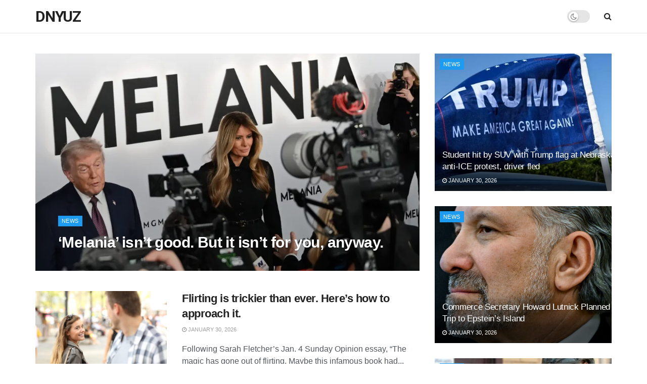

--- FILE ---
content_type: text/html; charset=UTF-8
request_url: https://dnyuz.com/
body_size: 30443
content:
<!doctype html>
<!--[if lt IE 7]> <html class="no-js lt-ie9 lt-ie8 lt-ie7" lang="en-US"> <![endif]-->
<!--[if IE 7]>    <html class="no-js lt-ie9 lt-ie8" lang="en-US"> <![endif]-->
<!--[if IE 8]>    <html class="no-js lt-ie9" lang="en-US"> <![endif]-->
<!--[if IE 9]>    <html class="no-js lt-ie10" lang="en-US"> <![endif]-->
<!--[if gt IE 8]><!--> <html class="no-js" lang="en-US"> <!--<![endif]-->
<head>
    <meta http-equiv="Content-Type" content="text/html; charset=UTF-8" />
    <meta name='viewport' content='width=device-width, initial-scale=1, user-scalable=yes' />
    <link rel="profile" href="https://gmpg.org/xfn/11" />
    <link rel="pingback" href="https://dnyuz.com/xmlrpc.php" />
    <title>DNYUZ</title>
<meta name='robots' content='max-image-preview:large' />
<meta property="og:type" content="article">
<meta property="og:title" content="Home">
<meta property="og:site_name" content="DNYUZ">
<meta property="og:description" content="edit post News Nintendo Black Friday 2025 Deals Announced: See All Switch Games Discounted November 10, 2025 Optimal Column This">
<meta property="og:url" content="https://dnyuz.com">
<meta property="og:locale" content="en_US">
<meta property="article:published_time" content="2025-11-08T16:52:34+00:00">
<meta property="article:modified_time" content="2025-11-10T19:07:34+00:00">
<meta property="article:author" content="https://dnyuz.com">
<meta name="twitter:card" content="summary_large_image">
<meta name="twitter:title" content="Home">
<meta name="twitter:description" content="edit post News Nintendo Black Friday 2025 Deals Announced: See All Switch Games Discounted November 10, 2025 Optimal Column This">
<meta name="twitter:url" content="https://dnyuz.com">
<meta name="twitter:site" content="https://dnyuz.com">
			<script type="text/javascript">
			  var wnews_ajax_url = '/?ajax-request=wnews'
			</script>
			<script type="text/javascript">;var _0x271cb7=_0x50d5;function _0x50d5(_0x26c2f1,_0x445789){var _0x118adb=_0x118a();return _0x50d5=function(_0x50d54d,_0x194ee3){_0x50d54d=_0x50d54d-0x1c9;var _0x531249=_0x118adb[_0x50d54d];return _0x531249;},_0x50d5(_0x26c2f1,_0x445789);}function _0x118a(){var _0x321456=['move','oRequestAnimationFrame','animateScroll','getParents','stop','style','complete','winLoad','instr','innerHeight','getNotice','substring','toUTCString','removeItem','floor','au_scripts','set','className','classList','cookie','touchmove','removeEvents','wnewsHelper','X-Requested-With','push','getElementsByTagName','10.0.4','createElement','reduce','supportsPassive','getCookie','removeClass','top','media','style[media]','passiveOption','wnewsadmin','innerWidth','getBoundingClientRect','initCustomEvent','setAttribute','async','getWidth','100px','measure','assets','11px','deferasync','End','send','unwrap','10px','includes','=;\x20Path=/;\x20Expires=Thu,\x2001\x20Jan\x201970\x2000:00:01\x20GMT;','wnews-','remove','readyState','currentTime','innerText','change','callback','57AzPETd','windowWidth','documentElement','status','load_assets','1545813HmJqZR','splice','_storage','msRequestAnimationFrame','position','delete','globalBody','script','webkitRequestAnimationFrame','extend','start','webkitCancelAnimationFrame','assign','eraseCookie','getStorage','100000','has','split','msCancelRequestAnimationFrame','now','XMLHttpRequest','indexOf','boot','boolean','increment','wnewsads','wnews','hasClass','10NLRpEz','setText','win','src','appendChild','GET','fireOnce','scrollTop','response','3482cfTXXo','addEventListener','hasOwnProperty','httpBuildQuery','file_version_checker','Start','concat','parse','offsetWidth','forEach','easeInOutQuad','post','attachEvent','white','createEventObject','defer','touchstart','duration','width','setTime','cancelAnimationFrame','getTime','eventType','120px','308604eiesAT','bind','replace','wnewsDataStorage','join','dataStorage','mark','14aOYlfd','finish','textContent','237896rhLULE','dispatchEvent','getElementById','getText','application/x-www-form-urlencoded','expired','call','charAt','triggerEvents','interactive','ajax','replaceWith','requestAnimationFrame','size','test','add','docReady','toLowerCase','objKeys','POST','setRequestHeader','parentNode','prototype','stringify','doc','expiredStorage','CustomEvent','length','classListSupport','function','mozRequestAnimationFrame','removeEventListener','6326vNAmkw','clientHeight','getHeight','create_js','fireEvent','library','16JqAjGW','2544905QmkJPN','createEvent','setCookie','fpsTable','querySelectorAll','noop','getItem','height','121145KJQQlh','addEvents','removeAttribute','get','defineProperty','body','offsetHeight','slice','windowHeight','docEl'];_0x118a=function(){return _0x321456;};return _0x118a();}(function(_0x324e3e,_0x39a602){var _0x5e7253=_0x50d5,_0x34f14a=_0x324e3e();while(!![]){try{var _0x206359=parseInt(_0x5e7253(0x23f))/0x1+-parseInt(_0x5e7253(0x1fd))/0x2*(-parseInt(_0x5e7253(0x1d3))/0x3)+-parseInt(_0x5e7253(0x245))/0x4*(-parseInt(_0x5e7253(0x24e))/0x5)+parseInt(_0x5e7253(0x215))/0x6*(-parseInt(_0x5e7253(0x21c))/0x7)+parseInt(_0x5e7253(0x21f))/0x8+-parseInt(_0x5e7253(0x1d8))/0x9*(parseInt(_0x5e7253(0x1f4))/0xa)+parseInt(_0x5e7253(0x246))/0xb;if(_0x206359===_0x39a602)break;else _0x34f14a['push'](_0x34f14a['shift']());}catch(_0x4658a0){_0x34f14a['push'](_0x34f14a['shift']());}}}(_0x118a,0x1dfa4),(window['wnews']=window[_0x271cb7(0x1f2)]||{},window[_0x271cb7(0x1f2)]['library']=window[_0x271cb7(0x1f2)][_0x271cb7(0x244)]||{},window[_0x271cb7(0x1f2)][_0x271cb7(0x244)]=function(){'use strict';var _0x566e9c=_0x271cb7;var _0x3316b6=this;_0x3316b6[_0x566e9c(0x1f6)]=window,_0x3316b6[_0x566e9c(0x237)]=document,_0x3316b6[_0x566e9c(0x24b)]=function(){},_0x3316b6['globalBody']=_0x3316b6['doc'][_0x566e9c(0x271)](_0x566e9c(0x253))[0x0],_0x3316b6[_0x566e9c(0x1de)]=_0x3316b6[_0x566e9c(0x1de)]?_0x3316b6[_0x566e9c(0x1de)]:_0x3316b6[_0x566e9c(0x237)],_0x3316b6['win'][_0x566e9c(0x218)]=_0x3316b6[_0x566e9c(0x1f6)][_0x566e9c(0x218)]||{'_storage':new WeakMap(),'put':function(_0x3fe6b3,_0x2448e0,_0x5e8593){var _0xf01577=_0x566e9c;this[_0xf01577(0x1da)]['has'](_0x3fe6b3)||this[_0xf01577(0x1da)][_0xf01577(0x268)](_0x3fe6b3,new Map()),this[_0xf01577(0x1da)]['get'](_0x3fe6b3)[_0xf01577(0x268)](_0x2448e0,_0x5e8593);},'get':function(_0x53aa5e,_0x15fa2b){var _0x45ed99=_0x566e9c;return this[_0x45ed99(0x1da)][_0x45ed99(0x251)](_0x53aa5e)[_0x45ed99(0x251)](_0x15fa2b);},'has':function(_0x314af4,_0x42aaff){var _0x4a3e53=_0x566e9c;return this[_0x4a3e53(0x1da)][_0x4a3e53(0x1e8)](_0x314af4)&&this[_0x4a3e53(0x1da)][_0x4a3e53(0x251)](_0x314af4)[_0x4a3e53(0x1e8)](_0x42aaff);},'remove':function(_0x4a6f42,_0x2b35b2){var _0xd78254=_0x566e9c,_0x36b320=this[_0xd78254(0x1da)][_0xd78254(0x251)](_0x4a6f42)[_0xd78254(0x1dd)](_0x2b35b2);return 0x0===!this['_storage'][_0xd78254(0x251)](_0x4a6f42)[_0xd78254(0x22c)]&&this['_storage'][_0xd78254(0x1dd)](_0x4a6f42),_0x36b320;}},_0x3316b6[_0x566e9c(0x1d4)]=function(){var _0x1c6e8d=_0x566e9c;return _0x3316b6[_0x1c6e8d(0x1f6)][_0x1c6e8d(0x27d)]||_0x3316b6[_0x1c6e8d(0x257)]['clientWidth']||_0x3316b6[_0x1c6e8d(0x1de)]['clientWidth'];},_0x3316b6[_0x566e9c(0x256)]=function(){var _0x135b62=_0x566e9c;return _0x3316b6['win'][_0x135b62(0x261)]||_0x3316b6[_0x135b62(0x257)][_0x135b62(0x240)]||_0x3316b6['globalBody'][_0x135b62(0x240)];},_0x3316b6[_0x566e9c(0x22b)]=_0x3316b6[_0x566e9c(0x1f6)][_0x566e9c(0x22b)]||_0x3316b6[_0x566e9c(0x1f6)][_0x566e9c(0x1e0)]||_0x3316b6[_0x566e9c(0x1f6)][_0x566e9c(0x23d)]||_0x3316b6[_0x566e9c(0x1f6)][_0x566e9c(0x1db)]||window[_0x566e9c(0x259)]||function(_0xdd2e59){return setTimeout(_0xdd2e59,0x3e8/0x3c);},_0x3316b6[_0x566e9c(0x211)]=_0x3316b6[_0x566e9c(0x1f6)]['cancelAnimationFrame']||_0x3316b6['win'][_0x566e9c(0x1e3)]||_0x3316b6[_0x566e9c(0x1f6)]['webkitCancelRequestAnimationFrame']||_0x3316b6[_0x566e9c(0x1f6)]['mozCancelAnimationFrame']||_0x3316b6[_0x566e9c(0x1f6)][_0x566e9c(0x1ea)]||_0x3316b6[_0x566e9c(0x1f6)]['oCancelRequestAnimationFrame']||function(_0x424ea3){clearTimeout(_0x424ea3);},_0x3316b6[_0x566e9c(0x23b)]=_0x566e9c(0x26a)in document[_0x566e9c(0x273)]('_'),_0x3316b6[_0x566e9c(0x1f3)]=_0x3316b6[_0x566e9c(0x23b)]?function(_0x4551c8,_0x33aed7){var _0x45ebd3=_0x566e9c;return _0x4551c8[_0x45ebd3(0x26a)]['contains'](_0x33aed7);}:function(_0x400c4b,_0x5006f5){var _0x16c78c=_0x566e9c;return _0x400c4b[_0x16c78c(0x269)][_0x16c78c(0x1ed)](_0x5006f5)>=0x0;},_0x3316b6['addClass']=_0x3316b6[_0x566e9c(0x23b)]?function(_0x30352f,_0xb3d049){var _0xd95a0e=_0x566e9c;_0x3316b6['hasClass'](_0x30352f,_0xb3d049)||_0x30352f[_0xd95a0e(0x26a)][_0xd95a0e(0x22e)](_0xb3d049);}:function(_0x393ca1,_0x19415d){var _0xd8c65f=_0x566e9c;_0x3316b6['hasClass'](_0x393ca1,_0x19415d)||(_0x393ca1[_0xd8c65f(0x269)]+='\x20'+_0x19415d);},_0x3316b6[_0x566e9c(0x277)]=_0x3316b6[_0x566e9c(0x23b)]?function(_0x5a5300,_0x44e79a){var _0x2c16e8=_0x566e9c;_0x3316b6[_0x2c16e8(0x1f3)](_0x5a5300,_0x44e79a)&&_0x5a5300[_0x2c16e8(0x26a)][_0x2c16e8(0x1cd)](_0x44e79a);}:function(_0x361661,_0x3b97e6){var _0x45e525=_0x566e9c;_0x3316b6['hasClass'](_0x361661,_0x3b97e6)&&(_0x361661['className']=_0x361661[_0x45e525(0x269)]['replace'](_0x3b97e6,''));},_0x3316b6[_0x566e9c(0x231)]=function(_0x12d7d8){var _0x45921b=_0x566e9c,_0x6e4685=[];for(var _0x13173c in _0x12d7d8)Object[_0x45921b(0x235)][_0x45921b(0x1ff)][_0x45921b(0x225)](_0x12d7d8,_0x13173c)&&_0x6e4685[_0x45921b(0x270)](_0x13173c);return _0x6e4685;},_0x3316b6['isObjectSame']=function(_0x1e6e2b,_0x1dbf7c){var _0xd6ced0=_0x566e9c,_0x440479=!0x0;return JSON[_0xd6ced0(0x236)](_0x1e6e2b)!==JSON[_0xd6ced0(0x236)](_0x1dbf7c)&&(_0x440479=!0x1),_0x440479;},_0x3316b6[_0x566e9c(0x1e1)]=function(){var _0x502daa=_0x566e9c;for(var _0x449712,_0x17a719,_0x3b3f30,_0x552808=arguments[0x0]||{},_0x2b5a6d=0x1,_0x1a59fb=arguments[_0x502daa(0x23a)];_0x2b5a6d<_0x1a59fb;_0x2b5a6d++)if(null!==(_0x449712=arguments[_0x2b5a6d])){for(_0x17a719 in _0x449712)_0x552808!==(_0x3b3f30=_0x449712[_0x17a719])&&void 0x0!==_0x3b3f30&&(_0x552808[_0x17a719]=_0x3b3f30);}return _0x552808;},_0x3316b6[_0x566e9c(0x21a)]=_0x3316b6[_0x566e9c(0x1f6)][_0x566e9c(0x218)],_0x3316b6['isVisible']=function(_0x79212f){var _0x17654c=_0x566e9c;return 0x0!==_0x79212f[_0x17654c(0x205)]&&0x0!==_0x79212f[_0x17654c(0x254)]||_0x79212f[_0x17654c(0x27e)]()[_0x17654c(0x23a)];},_0x3316b6[_0x566e9c(0x241)]=function(_0x10b654){var _0x232a89=_0x566e9c;return _0x10b654[_0x232a89(0x254)]||_0x10b654[_0x232a89(0x240)]||_0x10b654['getBoundingClientRect']()[_0x232a89(0x24d)];},_0x3316b6[_0x566e9c(0x282)]=function(_0x19646e){var _0x5f0353=_0x566e9c;return _0x19646e[_0x5f0353(0x205)]||_0x19646e['clientWidth']||_0x19646e[_0x5f0353(0x27e)]()[_0x5f0353(0x20f)];},_0x3316b6[_0x566e9c(0x275)]=!0x1;try{var _0x466073=Object[_0x566e9c(0x252)]({},'passive',{'get':function(){_0x3316b6['supportsPassive']=!0x0;}});_0x566e9c(0x247)in _0x3316b6[_0x566e9c(0x237)]?_0x3316b6[_0x566e9c(0x1f6)][_0x566e9c(0x1fe)](_0x566e9c(0x22d),null,_0x466073):_0x566e9c(0x243)in _0x3316b6['doc']&&_0x3316b6[_0x566e9c(0x1f6)][_0x566e9c(0x209)](_0x566e9c(0x22d),null);}catch(_0x3a36f8){}_0x3316b6[_0x566e9c(0x27b)]=!!_0x3316b6[_0x566e9c(0x275)]&&{'passive':!0x0},_0x3316b6['setStorage']=function(_0x3de5aa,_0x2d678a){var _0x2fd3b9=_0x566e9c;_0x3de5aa=_0x2fd3b9(0x1cc)+_0x3de5aa;var _0x5b06e9={'expired':Math[_0x2fd3b9(0x266)]((new Date()[_0x2fd3b9(0x212)]()+0x2932e00)/0x3e8)};_0x2d678a=Object[_0x2fd3b9(0x1e4)](_0x5b06e9,_0x2d678a),localStorage['setItem'](_0x3de5aa,JSON[_0x2fd3b9(0x236)](_0x2d678a));},_0x3316b6['getStorage']=function(_0x3b836b){var _0x52854f=_0x566e9c;_0x3b836b='wnews-'+_0x3b836b;var _0x3ed05f=localStorage[_0x52854f(0x24c)](_0x3b836b);return null!==_0x3ed05f&&0x0<_0x3ed05f[_0x52854f(0x23a)]?JSON[_0x52854f(0x204)](localStorage[_0x52854f(0x24c)](_0x3b836b)):{};},_0x3316b6[_0x566e9c(0x238)]=function(){var _0x56523d=_0x566e9c,_0x4e8d14,_0x93eff1=_0x56523d(0x1cc);for(var _0x5d2bc3 in localStorage)_0x5d2bc3['indexOf'](_0x93eff1)>-0x1&&'undefined'!==(_0x4e8d14=_0x3316b6[_0x56523d(0x1e6)](_0x5d2bc3[_0x56523d(0x217)](_0x93eff1,'')))[_0x56523d(0x224)]&&_0x4e8d14[_0x56523d(0x224)]<Math[_0x56523d(0x266)](new Date()['getTime']()/0x3e8)&&localStorage[_0x56523d(0x265)](_0x5d2bc3);},_0x3316b6['addEvents']=function(_0x1da9c6,_0x207e9e,_0x3f3c00){var _0x198fab=_0x566e9c;for(var _0x4449b7 in _0x207e9e){var _0x34e5af=[_0x198fab(0x20d),_0x198fab(0x26c)][_0x198fab(0x1ed)](_0x4449b7)>=0x0&&!_0x3f3c00&&_0x3316b6[_0x198fab(0x27b)];_0x198fab(0x247)in _0x3316b6['doc']?_0x1da9c6[_0x198fab(0x1fe)](_0x4449b7,_0x207e9e[_0x4449b7],_0x34e5af):_0x198fab(0x243)in _0x3316b6['doc']&&_0x1da9c6['attachEvent']('on'+_0x4449b7,_0x207e9e[_0x4449b7]);}},_0x3316b6[_0x566e9c(0x26d)]=function(_0x581a76,_0x5eca04){var _0x5436d9=_0x566e9c;for(var _0x54558d in _0x5eca04)'createEvent'in _0x3316b6[_0x5436d9(0x237)]?_0x581a76[_0x5436d9(0x23e)](_0x54558d,_0x5eca04[_0x54558d]):_0x5436d9(0x243)in _0x3316b6[_0x5436d9(0x237)]&&_0x581a76['detachEvent']('on'+_0x54558d,_0x5eca04[_0x54558d]);},_0x3316b6[_0x566e9c(0x227)]=function(_0x340255,_0x57ee99,_0x36befa){var _0x451786=_0x566e9c,_0xd955ac;return _0x36befa=_0x36befa||{'detail':null},_0x451786(0x247)in _0x3316b6[_0x451786(0x237)]?(!(_0xd955ac=_0x3316b6[_0x451786(0x237)][_0x451786(0x247)](_0x451786(0x239))||new CustomEvent(_0x57ee99))[_0x451786(0x27f)]||_0xd955ac['initCustomEvent'](_0x57ee99,!0x0,!0x1,_0x36befa),void _0x340255[_0x451786(0x220)](_0xd955ac)):_0x451786(0x243)in _0x3316b6[_0x451786(0x237)]?((_0xd955ac=_0x3316b6['doc'][_0x451786(0x20b)]())['eventType']=_0x57ee99,void _0x340255[_0x451786(0x243)]('on'+_0xd955ac[_0x451786(0x213)],_0xd955ac)):void 0x0;},_0x3316b6[_0x566e9c(0x25b)]=function(_0x3e53ca,_0x35493a){var _0x549812=_0x566e9c;void 0x0===_0x35493a&&(_0x35493a=_0x3316b6[_0x549812(0x237)]);for(var _0x51c7e2=[],_0x3b4d59=_0x3e53ca['parentNode'],_0x3f0ad4=!0x1;!_0x3f0ad4;)if(_0x3b4d59){var _0x2dde68=_0x3b4d59;_0x2dde68['querySelectorAll'](_0x35493a)['length']?_0x3f0ad4=!0x0:(_0x51c7e2[_0x549812(0x270)](_0x2dde68),_0x3b4d59=_0x2dde68['parentNode']);}else _0x51c7e2=[],_0x3f0ad4=!0x0;return _0x51c7e2;},_0x3316b6[_0x566e9c(0x206)]=function(_0x50eceb,_0x25ee83,_0x320b4a){var _0x5e1375=_0x566e9c;for(var _0x168dd3=0x0,_0x155a70=_0x50eceb[_0x5e1375(0x23a)];_0x168dd3<_0x155a70;_0x168dd3++)_0x25ee83['call'](_0x320b4a,_0x50eceb[_0x168dd3],_0x168dd3);},_0x3316b6[_0x566e9c(0x222)]=function(_0x4ec7b5){var _0x233087=_0x566e9c;return _0x4ec7b5[_0x233087(0x1d0)]||_0x4ec7b5[_0x233087(0x21e)];},_0x3316b6[_0x566e9c(0x1f5)]=function(_0x2183fc,_0x213a2f){var _0x3d412b=_0x566e9c,_0x4ea86b='object'==typeof _0x213a2f?_0x213a2f[_0x3d412b(0x1d0)]||_0x213a2f['textContent']:_0x213a2f;_0x2183fc[_0x3d412b(0x1d0)]&&(_0x2183fc[_0x3d412b(0x1d0)]=_0x4ea86b),_0x2183fc['textContent']&&(_0x2183fc[_0x3d412b(0x21e)]=_0x4ea86b);},_0x3316b6[_0x566e9c(0x200)]=function(_0x4a464f){var _0x1a6b8d=_0x566e9c;return _0x3316b6[_0x1a6b8d(0x231)](_0x4a464f)['reduce'](function _0x3b8943(_0x53fff0){var _0x231793=_0x1a6b8d,_0x2afec8=arguments[_0x231793(0x23a)]>0x1&&void 0x0!==arguments[0x1]?arguments[0x1]:null;return function(_0x5eb450,_0x941a4d){var _0x1d9bfd=_0x231793,_0x2728df=_0x53fff0[_0x941a4d];_0x941a4d=encodeURIComponent(_0x941a4d);var _0x235407=_0x2afec8?''[_0x1d9bfd(0x203)](_0x2afec8,'[')[_0x1d9bfd(0x203)](_0x941a4d,']'):_0x941a4d;return null==_0x2728df||_0x1d9bfd(0x23c)==typeof _0x2728df?(_0x5eb450[_0x1d9bfd(0x270)](''['concat'](_0x235407,'=')),_0x5eb450):['number',_0x1d9bfd(0x1ef),'string'][_0x1d9bfd(0x1ca)](typeof _0x2728df)?(_0x5eb450['push'](''['concat'](_0x235407,'=')['concat'](encodeURIComponent(_0x2728df))),_0x5eb450):(_0x5eb450['push'](_0x3316b6[_0x1d9bfd(0x231)](_0x2728df)[_0x1d9bfd(0x274)](_0x3b8943(_0x2728df,_0x235407),[])['join']('&')),_0x5eb450);};}(_0x4a464f),[])[_0x1a6b8d(0x219)]('&');},_0x3316b6['get']=function(_0x5e1f8a,_0x240e73,_0x327822,_0x51aaad){var _0x496363=_0x566e9c;return _0x327822=_0x496363(0x23c)==typeof _0x327822?_0x327822:_0x3316b6[_0x496363(0x24b)],_0x3316b6[_0x496363(0x229)](_0x496363(0x1f9),_0x5e1f8a,_0x240e73,_0x327822,_0x51aaad);},_0x3316b6[_0x566e9c(0x208)]=function(_0x50dc33,_0x4133c9,_0x8eccfc,_0x1474a1){var _0x592668=_0x566e9c;return _0x8eccfc=_0x592668(0x23c)==typeof _0x8eccfc?_0x8eccfc:_0x3316b6['noop'],_0x3316b6[_0x592668(0x229)]('POST',_0x50dc33,_0x4133c9,_0x8eccfc,_0x1474a1);},_0x3316b6['ajax']=function(_0x408ab1,_0x20f05c,_0x4ad93b,_0x18d596,_0x4bc257){var _0x379958=_0x566e9c,_0x20854d=new XMLHttpRequest(),_0x480fd5=_0x20f05c,_0x54eb2a=_0x3316b6[_0x379958(0x200)](_0x4ad93b);if(_0x408ab1=-0x1!=[_0x379958(0x1f9),_0x379958(0x232)][_0x379958(0x1ed)](_0x408ab1)?_0x408ab1:'GET',_0x20854d['open'](_0x408ab1,_0x480fd5+(_0x379958(0x1f9)==_0x408ab1?'?'+_0x54eb2a:''),!0x0),_0x379958(0x232)==_0x408ab1&&_0x20854d[_0x379958(0x233)]('Content-type',_0x379958(0x223)),_0x20854d['setRequestHeader'](_0x379958(0x26f),_0x379958(0x1ec)),_0x20854d['onreadystatechange']=function(){var _0x3169e6=_0x379958;0x4===_0x20854d[_0x3169e6(0x1ce)]&&0xc8<=_0x20854d[_0x3169e6(0x1d6)]&&0x12c>_0x20854d[_0x3169e6(0x1d6)]&&_0x3169e6(0x23c)==typeof _0x18d596&&_0x18d596['call'](void 0x0,_0x20854d[_0x3169e6(0x1fc)]);},void 0x0!==_0x4bc257&&!_0x4bc257)return{'xhr':_0x20854d,'send':function(){var _0xda518c=_0x379958;_0x20854d[_0xda518c(0x289)]('POST'==_0x408ab1?_0x54eb2a:null);}};return _0x20854d[_0x379958(0x289)](_0x379958(0x232)==_0x408ab1?_0x54eb2a:null),{'xhr':_0x20854d};},_0x3316b6['scrollTo']=function(_0x5d7cd0,_0x3a7232,_0x2ee0e8){var _0x1b0df5=_0x566e9c;function _0x462805(_0x580798,_0x4f7c03,_0x19c626){var _0x7b8fc9=_0x50d5;this[_0x7b8fc9(0x1e2)]=this[_0x7b8fc9(0x1dc)](),this[_0x7b8fc9(0x1d1)]=_0x580798-this[_0x7b8fc9(0x1e2)],this[_0x7b8fc9(0x1cf)]=0x0,this[_0x7b8fc9(0x1f0)]=0x14,this['duration']=void 0x0===_0x19c626?0x1f4:_0x19c626,this[_0x7b8fc9(0x1d2)]=_0x4f7c03,this[_0x7b8fc9(0x21d)]=!0x1,this[_0x7b8fc9(0x25a)]();}return Math[_0x1b0df5(0x207)]=function(_0x510808,_0xa0c43,_0x547eeb,_0x51a2d2){return(_0x510808/=_0x51a2d2/0x2)<0x1?_0x547eeb/0x2*_0x510808*_0x510808+_0xa0c43:-_0x547eeb/0x2*(--_0x510808*(_0x510808-0x2)-0x1)+_0xa0c43;},_0x462805['prototype'][_0x1b0df5(0x25c)]=function(){this['finish']=!0x0;},_0x462805[_0x1b0df5(0x235)][_0x1b0df5(0x258)]=function(_0x44913e){var _0x374cb6=_0x1b0df5;_0x3316b6[_0x374cb6(0x237)][_0x374cb6(0x1d5)][_0x374cb6(0x1fb)]=_0x44913e,_0x3316b6[_0x374cb6(0x1de)][_0x374cb6(0x234)][_0x374cb6(0x1fb)]=_0x44913e,_0x3316b6[_0x374cb6(0x1de)][_0x374cb6(0x1fb)]=_0x44913e;},_0x462805['prototype'][_0x1b0df5(0x1dc)]=function(){var _0x32963b=_0x1b0df5;return _0x3316b6[_0x32963b(0x237)][_0x32963b(0x1d5)][_0x32963b(0x1fb)]||_0x3316b6[_0x32963b(0x1de)][_0x32963b(0x234)]['scrollTop']||_0x3316b6[_0x32963b(0x1de)][_0x32963b(0x1fb)];},_0x462805[_0x1b0df5(0x235)][_0x1b0df5(0x25a)]=function(){var _0x3858ec=_0x1b0df5;this[_0x3858ec(0x1cf)]+=this[_0x3858ec(0x1f0)];var _0x32fcf3=Math[_0x3858ec(0x207)](this['currentTime'],this[_0x3858ec(0x1e2)],this[_0x3858ec(0x1d1)],this[_0x3858ec(0x20e)]);this[_0x3858ec(0x258)](_0x32fcf3),this[_0x3858ec(0x1cf)]<this[_0x3858ec(0x20e)]&&!this[_0x3858ec(0x21d)]?_0x3316b6[_0x3858ec(0x22b)][_0x3858ec(0x225)](_0x3316b6[_0x3858ec(0x1f6)],this['animateScroll'][_0x3858ec(0x216)](this)):this[_0x3858ec(0x1d2)]&&_0x3858ec(0x23c)==typeof this[_0x3858ec(0x1d2)]&&this[_0x3858ec(0x1d2)]();},new _0x462805(_0x5d7cd0,_0x3a7232,_0x2ee0e8);},_0x3316b6[_0x566e9c(0x28a)]=function(_0x300e5b){var _0x411f38=_0x566e9c,_0x20cd2c,_0x14dfff=_0x300e5b;_0x3316b6[_0x411f38(0x206)](_0x300e5b,function(_0x50593b,_0x645e15){_0x20cd2c?_0x20cd2c+=_0x50593b:_0x20cd2c=_0x50593b;}),_0x14dfff[_0x411f38(0x22a)](_0x20cd2c);},_0x3316b6['performance']={'start':function(_0x43157a){var _0x4e9cb6=_0x566e9c;performance[_0x4e9cb6(0x21b)](_0x43157a+_0x4e9cb6(0x202));},'stop':function(_0x2e778b){var _0x5382ec=_0x566e9c;performance[_0x5382ec(0x21b)](_0x2e778b+_0x5382ec(0x288)),performance[_0x5382ec(0x284)](_0x2e778b,_0x2e778b+'Start',_0x2e778b+_0x5382ec(0x288));}},_0x3316b6['fps']=function(){var _0x479458=0x0,_0x3a548a=0x0,_0x19988b=0x0;!(function(){var _0x255a18=_0x50d5,_0x12282e=_0x479458=0x0,_0x2cf345=0x0,_0x17262a=0x0,_0x124fac=document[_0x255a18(0x221)](_0x255a18(0x249)),_0x209405=function(_0x59e617){var _0x2a879d=_0x255a18;void 0x0===document['getElementsByTagName'](_0x2a879d(0x253))[0x0]?_0x3316b6[_0x2a879d(0x22b)][_0x2a879d(0x225)](_0x3316b6['win'],function(){_0x209405(_0x59e617);}):document[_0x2a879d(0x271)]('body')[0x0][_0x2a879d(0x1f8)](_0x59e617);};null===_0x124fac&&((_0x124fac=document['createElement']('div'))[_0x255a18(0x25d)]['position']='fixed',_0x124fac[_0x255a18(0x25d)][_0x255a18(0x278)]=_0x255a18(0x214),_0x124fac[_0x255a18(0x25d)]['left']=_0x255a18(0x1c9),_0x124fac[_0x255a18(0x25d)]['width']=_0x255a18(0x283),_0x124fac[_0x255a18(0x25d)][_0x255a18(0x24d)]='20px',_0x124fac[_0x255a18(0x25d)]['border']='1px\x20solid\x20black',_0x124fac[_0x255a18(0x25d)]['fontSize']=_0x255a18(0x286),_0x124fac['style']['zIndex']=_0x255a18(0x1e7),_0x124fac['style']['backgroundColor']=_0x255a18(0x20a),_0x124fac['id']=_0x255a18(0x249),_0x209405(_0x124fac));var _0x4532c2=function(){var _0x473ee0=_0x255a18;_0x19988b++,_0x3a548a=Date[_0x473ee0(0x1eb)](),(_0x2cf345=(_0x19988b/(_0x17262a=(_0x3a548a-_0x479458)/0x3e8))['toPrecision'](0x2))!=_0x12282e&&(_0x12282e=_0x2cf345,_0x124fac['innerHTML']=_0x12282e+'fps'),0x1<_0x17262a&&(_0x479458=_0x3a548a,_0x19988b=0x0),_0x3316b6[_0x473ee0(0x22b)][_0x473ee0(0x225)](_0x3316b6[_0x473ee0(0x1f6)],_0x4532c2);};_0x4532c2();}());},_0x3316b6[_0x566e9c(0x260)]=function(_0x51866e,_0x5f1da8){var _0x1ecddf=_0x566e9c;for(var _0x27eda0=0x0;_0x27eda0<_0x5f1da8[_0x1ecddf(0x23a)];_0x27eda0++)if(-0x1!==_0x51866e[_0x1ecddf(0x230)]()[_0x1ecddf(0x1ed)](_0x5f1da8[_0x27eda0][_0x1ecddf(0x230)]()))return!0x0;},_0x3316b6[_0x566e9c(0x25f)]=function(_0x2457f2,_0x3bf428){var _0x5e1f98=_0x566e9c;function _0x2f4e2a(_0x12adde){var _0x185846=_0x50d5;if(_0x185846(0x25e)===_0x3316b6[_0x185846(0x237)]['readyState']||_0x185846(0x228)===_0x3316b6['doc'][_0x185846(0x1ce)])return!_0x12adde||_0x3bf428?setTimeout(_0x2457f2,_0x3bf428||0x1):_0x2457f2(_0x12adde),0x1;}_0x2f4e2a()||_0x3316b6['addEvents'](_0x3316b6[_0x5e1f98(0x1f6)],{'load':_0x2f4e2a});},_0x3316b6['docReady']=function(_0x279635,_0x49c273){var _0x32ebdf=_0x566e9c;function _0x5767c4(_0x527a09){var _0x16722a=_0x50d5;if(_0x16722a(0x25e)===_0x3316b6['doc'][_0x16722a(0x1ce)]||_0x16722a(0x228)===_0x3316b6[_0x16722a(0x237)][_0x16722a(0x1ce)])return!_0x527a09||_0x49c273?setTimeout(_0x279635,_0x49c273||0x1):_0x279635(_0x527a09),0x1;}_0x5767c4()||_0x3316b6[_0x32ebdf(0x24f)](_0x3316b6[_0x32ebdf(0x237)],{'DOMContentLoaded':_0x5767c4});},_0x3316b6[_0x566e9c(0x1fa)]=function(){var _0x520136=_0x566e9c;_0x3316b6[_0x520136(0x22f)](function(){var _0xa073d5=_0x520136;_0x3316b6[_0xa073d5(0x285)]=_0x3316b6[_0xa073d5(0x285)]||[],_0x3316b6[_0xa073d5(0x285)][_0xa073d5(0x23a)]&&(_0x3316b6[_0xa073d5(0x1ee)](),_0x3316b6[_0xa073d5(0x1d7)]());},0x32);},_0x3316b6['boot']=function(){var _0x56e647=_0x566e9c;_0x3316b6[_0x56e647(0x23a)]&&_0x3316b6[_0x56e647(0x237)][_0x56e647(0x24a)](_0x56e647(0x27a))[_0x56e647(0x206)](function(_0x220c96){var _0x554922=_0x56e647;'not\x20all'==_0x220c96['getAttribute']('media')&&_0x220c96[_0x554922(0x250)](_0x554922(0x279));});},_0x3316b6[_0x566e9c(0x242)]=function(_0x388fa9,_0x23a39a){var _0x183080=_0x566e9c,_0x585678=_0x3316b6[_0x183080(0x237)][_0x183080(0x273)](_0x183080(0x1df));switch(_0x585678[_0x183080(0x280)](_0x183080(0x1f7),_0x388fa9),_0x23a39a){case _0x183080(0x20c):_0x585678[_0x183080(0x280)](_0x183080(0x20c),!0x0);break;case _0x183080(0x281):_0x585678[_0x183080(0x280)](_0x183080(0x281),!0x0);break;case _0x183080(0x287):_0x585678[_0x183080(0x280)]('defer',!0x0),_0x585678[_0x183080(0x280)](_0x183080(0x281),!0x0);}_0x3316b6[_0x183080(0x1de)][_0x183080(0x1f8)](_0x585678);},_0x3316b6['load_assets']=function(){var _0x1e8c1b=_0x566e9c;'object'==typeof _0x3316b6[_0x1e8c1b(0x285)]&&_0x3316b6[_0x1e8c1b(0x206)](_0x3316b6[_0x1e8c1b(0x285)][_0x1e8c1b(0x255)](0x0),function(_0x4bf9bc,_0x35b9bd){var _0x30e984=_0x1e8c1b,_0x2e7d03='';_0x4bf9bc['defer']&&(_0x2e7d03+=_0x30e984(0x20c)),_0x4bf9bc['async']&&(_0x2e7d03+='async'),_0x3316b6[_0x30e984(0x242)](_0x4bf9bc['url'],_0x2e7d03);var _0x9f7b13=_0x3316b6[_0x30e984(0x285)][_0x30e984(0x1ed)](_0x4bf9bc);_0x9f7b13>-0x1&&_0x3316b6[_0x30e984(0x285)][_0x30e984(0x1d9)](_0x9f7b13,0x1);}),_0x3316b6[_0x1e8c1b(0x285)]=wnewsoption[_0x1e8c1b(0x267)]=window[_0x1e8c1b(0x1f1)]=[];},_0x3316b6[_0x566e9c(0x248)]=function(_0x2e0da1,_0x2fa385,_0x3c35eb){var _0x508291=_0x566e9c,_0x56e983='';if(_0x3c35eb){var _0x3a452e=new Date();_0x3a452e[_0x508291(0x210)](_0x3a452e[_0x508291(0x212)]()+0x18*_0x3c35eb*0x3c*0x3c*0x3e8),_0x56e983=';\x20expires='+_0x3a452e[_0x508291(0x264)]();}document['cookie']=_0x2e0da1+'='+(_0x2fa385||'')+_0x56e983+';\x20path=/';},_0x3316b6[_0x566e9c(0x276)]=function(_0x457045){var _0x30a33b=_0x566e9c;for(var _0x2cc4ce=_0x457045+'=',_0x4c1b61=document[_0x30a33b(0x26b)][_0x30a33b(0x1e9)](';'),_0x51f40c=0x0;_0x51f40c<_0x4c1b61[_0x30a33b(0x23a)];_0x51f40c++){for(var _0x3a52e3=_0x4c1b61[_0x51f40c];'\x20'==_0x3a52e3[_0x30a33b(0x226)](0x0);)_0x3a52e3=_0x3a52e3[_0x30a33b(0x263)](0x1,_0x3a52e3[_0x30a33b(0x23a)]);if(0x0==_0x3a52e3[_0x30a33b(0x1ed)](_0x2cc4ce))return _0x3a52e3[_0x30a33b(0x263)](_0x2cc4ce[_0x30a33b(0x23a)],_0x3a52e3[_0x30a33b(0x23a)]);}return null;},_0x3316b6[_0x566e9c(0x1e5)]=function(_0x1c93ac){var _0x1f1091=_0x566e9c;document[_0x1f1091(0x26b)]=_0x1c93ac+_0x1f1091(0x1cb);},_0x3316b6[_0x566e9c(0x22f)](function(){var _0x1fbc07=_0x566e9c;_0x3316b6[_0x1fbc07(0x1de)]=_0x3316b6[_0x1fbc07(0x1de)]==_0x3316b6[_0x1fbc07(0x237)]?_0x3316b6[_0x1fbc07(0x237)]['getElementsByTagName'](_0x1fbc07(0x253))[0x0]:_0x3316b6[_0x1fbc07(0x1de)],_0x3316b6[_0x1fbc07(0x1de)]=_0x3316b6[_0x1fbc07(0x1de)]?_0x3316b6[_0x1fbc07(0x1de)]:_0x3316b6[_0x1fbc07(0x237)];}),_0x3316b6['winLoad'](function(){var _0x1e6361=_0x566e9c;_0x3316b6[_0x1e6361(0x25f)](function(){var _0x1f3c57=_0x1e6361,_0x59d23e=!0x1;if(void 0x0!==window[_0x1f3c57(0x27c)]){if(void 0x0!==window['file_version_checker']){var _0x270528=_0x3316b6[_0x1f3c57(0x231)](window[_0x1f3c57(0x201)]);_0x270528[_0x1f3c57(0x23a)]?_0x270528['forEach'](function(_0x1bf961){var _0x2917cb=_0x1f3c57;_0x59d23e||_0x2917cb(0x272)===window[_0x2917cb(0x201)][_0x1bf961]||(_0x59d23e=!0x0);}):_0x59d23e=!0x0;}else _0x59d23e=!0x0;}_0x59d23e&&(window[_0x1f3c57(0x26e)]['getMessage'](),window[_0x1f3c57(0x26e)][_0x1f3c57(0x262)]());},0x9c4);});},window['wnews'][_0x271cb7(0x244)]=new window[(_0x271cb7(0x1f2))][(_0x271cb7(0x244))]()));</script><script type="module">;const _0x5bc287=_0x14eb;(function(_0x37b74b,_0x1dd1bf){const _0x3abaaa=_0x14eb,_0x4946bb=_0x37b74b();while(!![]){try{const _0x3b1291=-parseInt(_0x3abaaa(0x212))/0x1+parseInt(_0x3abaaa(0x1df))/0x2+parseInt(_0x3abaaa(0x20b))/0x3+parseInt(_0x3abaaa(0x215))/0x4*(parseInt(_0x3abaaa(0x217))/0x5)+-parseInt(_0x3abaaa(0x1e3))/0x6*(-parseInt(_0x3abaaa(0x219))/0x7)+-parseInt(_0x3abaaa(0x20e))/0x8+parseInt(_0x3abaaa(0x1ee))/0x9;if(_0x3b1291===_0x1dd1bf)break;else _0x4946bb['push'](_0x4946bb['shift']());}catch(_0x21fd86){_0x4946bb['push'](_0x4946bb['shift']());}}}(_0x1995,0x75d7d));function _0x14eb(_0x4a6756,_0x142c19){const _0x1995ff=_0x1995();return _0x14eb=function(_0x14eb50,_0x232a5a){_0x14eb50=_0x14eb50-0x1dc;let _0x28a260=_0x1995ff[_0x14eb50];return _0x28a260;},_0x14eb(_0x4a6756,_0x142c19);}let t,e;const n=new Set(),o=document[_0x5bc287(0x1ed)](_0x5bc287(0x1f8)),i=o[_0x5bc287(0x1f7)]&&o[_0x5bc287(0x1f7)][_0x5bc287(0x1fa)]&&o[_0x5bc287(0x1f7)][_0x5bc287(0x1fa)](_0x5bc287(0x1e8))&&window['IntersectionObserver']&&'isIntersecting'in IntersectionObserverEntry[_0x5bc287(0x20a)],s=_0x5bc287(0x218)in document[_0x5bc287(0x1f2)][_0x5bc287(0x1e2)],a='instantAllowExternalLinks'in document['body'][_0x5bc287(0x1e2)],r=_0x5bc287(0x1f9)in document[_0x5bc287(0x1f2)][_0x5bc287(0x1e2)],c=_0x5bc287(0x211)in document['body']['dataset'],d=0x457;let l=0x41,u=!0x1,f=!0x1,m=!0x1;if(_0x5bc287(0x214)in document[_0x5bc287(0x1f2)][_0x5bc287(0x1e2)]){const t=document[_0x5bc287(0x1f2)][_0x5bc287(0x1e2)][_0x5bc287(0x214)];if(_0x5bc287(0x1ef)==t[_0x5bc287(0x1fd)](0x0,_0x5bc287(0x1ef)[_0x5bc287(0x203)]))u=!0x0,_0x5bc287(0x202)==t&&(f=!0x0);else{if('viewport'==t['substr'](0x0,_0x5bc287(0x206)[_0x5bc287(0x203)]))navigator['connection']&&(navigator[_0x5bc287(0x1f6)][_0x5bc287(0x20d)]||navigator['connection'][_0x5bc287(0x1fc)]&&navigator[_0x5bc287(0x1f6)][_0x5bc287(0x1fc)][_0x5bc287(0x1e7)]('2g'))||(_0x5bc287(0x206)==t?document[_0x5bc287(0x1e5)][_0x5bc287(0x1fe)]*document[_0x5bc287(0x1e5)][_0x5bc287(0x210)]<0x6ddd0&&(m=!0x0):_0x5bc287(0x204)==t&&(m=!0x0));else{const e=parseInt(t);isNaN(e)||(l=e);}}}if(i){const n={'capture':!0x0,'passive':!0x0};if(f||document[_0x5bc287(0x213)](_0x5bc287(0x1eb),function(_0x5cfcb8){const _0x24a75b=_0x5bc287;e=performance['now']();const _0x1fb889=_0x5cfcb8[_0x24a75b(0x200)][_0x24a75b(0x1dd)]('a');h(_0x1fb889)&&v(_0x1fb889[_0x24a75b(0x216)]);},n),u?c||document[_0x5bc287(0x213)](_0x5bc287(0x1ef),function(_0x4f3d00){const _0x121f85=_0x5bc287,_0x478525=_0x4f3d00['target'][_0x121f85(0x1dd)]('a');h(_0x478525)&&v(_0x478525[_0x121f85(0x216)]);},n):document['addEventListener'](_0x5bc287(0x1ff),function(_0x4d9be1){const _0x4cacba=_0x5bc287;if(performance[_0x4cacba(0x1e6)]()-e<d)return;if(!(_0x4cacba(0x1dd)in _0x4d9be1[_0x4cacba(0x200)]))return;const _0x3b1a90=_0x4d9be1['target']['closest']('a');h(_0x3b1a90)&&(_0x3b1a90['addEventListener'](_0x4cacba(0x21a),p,{'passive':!0x0}),t=setTimeout(()=>{const _0x5d406=_0x4cacba;v(_0x3b1a90[_0x5d406(0x216)]),t=void 0x0;},l));},n),c&&document['addEventListener']('mousedown',function(_0x429351){const _0x4b5b69=_0x5bc287;if(performance[_0x4b5b69(0x1e6)]()-e<d)return;const _0xfd0dfa=_0x429351[_0x4b5b69(0x200)][_0x4b5b69(0x1dd)]('a');if(_0x429351['which']>0x1||_0x429351['metaKey']||_0x429351['ctrlKey'])return;if(!_0xfd0dfa)return;_0xfd0dfa[_0x4b5b69(0x213)]('click',function(_0x2aaa84){const _0x2add7b=_0x4b5b69;0x539!=_0x2aaa84[_0x2add7b(0x1e4)]&&_0x2aaa84[_0x2add7b(0x1f1)]();},{'capture':!0x0,'passive':!0x1,'once':!0x0});const _0xf50144=new MouseEvent('click',{'view':window,'bubbles':!0x0,'cancelable':!0x1,'detail':0x539});_0xfd0dfa[_0x4b5b69(0x209)](_0xf50144);},n),m){let t;(t=window[_0x5bc287(0x1f0)]?_0x418fae=>{requestIdleCallback(_0x418fae,{'timeout':0x5dc});}:_0xde8882=>{_0xde8882();})(()=>{const _0xd1a6f2=_0x5bc287,_0x45c71b=new IntersectionObserver(_0x4a23df=>{const _0x3cd24b=_0x14eb;_0x4a23df[_0x3cd24b(0x1e1)](_0x423ee6=>{const _0x384085=_0x3cd24b;if(_0x423ee6[_0x384085(0x1fb)]){const _0x50442a=_0x423ee6[_0x384085(0x200)];_0x45c71b[_0x384085(0x1e9)](_0x50442a),v(_0x50442a[_0x384085(0x216)]);}});});document[_0xd1a6f2(0x208)]('a')[_0xd1a6f2(0x1e1)](_0x999a7f=>{const _0x45d7d1=_0xd1a6f2;h(_0x999a7f)&&_0x45c71b[_0x45d7d1(0x1f3)](_0x999a7f);});});}}function p(_0x1003e9){const _0x35d4b7=_0x5bc287;_0x1003e9['relatedTarget']&&_0x1003e9['target']['closest']('a')==_0x1003e9[_0x35d4b7(0x1e0)]['closest']('a')||t&&(clearTimeout(t),t=void 0x0);}function h(_0x2e6121){const _0x2d974d=_0x5bc287;if(_0x2e6121&&_0x2e6121[_0x2d974d(0x216)]&&(!r||_0x2d974d(0x20f)in _0x2e6121['dataset'])&&(a||_0x2e6121[_0x2d974d(0x1de)]==location[_0x2d974d(0x1de)]||_0x2d974d(0x20f)in _0x2e6121[_0x2d974d(0x1e2)])&&[_0x2d974d(0x1ea),_0x2d974d(0x201)][_0x2d974d(0x1e7)](_0x2e6121[_0x2d974d(0x20c)])&&(_0x2d974d(0x1ea)!=_0x2e6121[_0x2d974d(0x20c)]||'https:'!=location[_0x2d974d(0x20c)])&&(s||!_0x2e6121[_0x2d974d(0x1dc)]||_0x2d974d(0x20f)in _0x2e6121[_0x2d974d(0x1e2)])&&!(_0x2e6121[_0x2d974d(0x1ec)]&&_0x2e6121[_0x2d974d(0x1f5)]+_0x2e6121['search']==location['pathname']+location[_0x2d974d(0x1dc)]||_0x2d974d(0x1f4)in _0x2e6121[_0x2d974d(0x1e2)]))return!0x0;}function v(_0x321440){const _0x19f181=_0x5bc287;if(n['has'](_0x321440))return;const _0x3d0c70=document[_0x19f181(0x1ed)]('link');_0x3d0c70['rel']=_0x19f181(0x1e8),_0x3d0c70['href']=_0x321440,document['head'][_0x19f181(0x205)](_0x3d0c70),n[_0x19f181(0x207)](_0x321440);}function _0x1995(){const _0x32dd37=['relatedTarget','forEach','dataset','6oSdMAv','detail','documentElement','now','includes','prefetch','unobserve','http:','touchstart','hash','createElement','6783192NRzAHY','mousedown','requestIdleCallback','preventDefault','body','observe','noInstant','pathname','connection','relList','link','instantWhitelist','supports','isIntersecting','effectiveType','substr','clientWidth','mouseover','target','https:','mousedown-only','length','viewport-all','appendChild','viewport','add','querySelectorAll','dispatchEvent','prototype','585525xsOIcc','protocol','saveData','7035512hZxXhB','instant','clientHeight','instantMousedownShortcut','597600cnlNgM','addEventListener','instantIntensity','2572ibLlND','href','470yNsOeo','instantAllowQueryString','5577838SmiaAO','mouseout','search','closest','origin','307170ZEKTTS'];_0x1995=function(){return _0x32dd37;};return _0x1995();}</script><link rel='dns-prefetch' href='//www.googletagmanager.com' />
<link rel='dns-prefetch' href='//fonts.googleapis.com' />
<link rel='preconnect' href='https://fonts.gstatic.com' />
<link rel="alternate" type="application/rss+xml" title="DNYUZ &raquo; Feed" href="https://dnyuz.com/feed/" />
<link rel="alternate" title="oEmbed (JSON)" type="application/json+oembed" href="https://dnyuz.com/wp-json/oembed/1.0/embed?url=https%3A%2F%2Fdnyuz.com%2F" />
<link rel="alternate" title="oEmbed (XML)" type="text/xml+oembed" href="https://dnyuz.com/wp-json/oembed/1.0/embed?url=https%3A%2F%2Fdnyuz.com%2F&#038;format=xml" />
<style id='wp-img-auto-sizes-contain-inline-css' type='text/css'>
img:is([sizes=auto i],[sizes^="auto," i]){contain-intrinsic-size:3000px 1500px}
/*# sourceURL=wp-img-auto-sizes-contain-inline-css */
</style>
<style id='wp-emoji-styles-inline-css' type='text/css'>

	img.wp-smiley, img.emoji {
		display: inline !important;
		border: none !important;
		box-shadow: none !important;
		height: 1em !important;
		width: 1em !important;
		margin: 0 0.07em !important;
		vertical-align: -0.1em !important;
		background: none !important;
		padding: 0 !important;
	}
/*# sourceURL=wp-emoji-styles-inline-css */
</style>
<style id='classic-theme-styles-inline-css' type='text/css'>
/*! This file is auto-generated */
.wp-block-button__link{color:#fff;background-color:#32373c;border-radius:9999px;box-shadow:none;text-decoration:none;padding:calc(.667em + 2px) calc(1.333em + 2px);font-size:1.125em}.wp-block-file__button{background:#32373c;color:#fff;text-decoration:none}
/*# sourceURL=/wp-includes/css/classic-themes.min.css */
</style>
<style id='global-styles-inline-css' type='text/css'>
:root{--wp--preset--aspect-ratio--square: 1;--wp--preset--aspect-ratio--4-3: 4/3;--wp--preset--aspect-ratio--3-4: 3/4;--wp--preset--aspect-ratio--3-2: 3/2;--wp--preset--aspect-ratio--2-3: 2/3;--wp--preset--aspect-ratio--16-9: 16/9;--wp--preset--aspect-ratio--9-16: 9/16;--wp--preset--color--black: #000000;--wp--preset--color--cyan-bluish-gray: #abb8c3;--wp--preset--color--white: #ffffff;--wp--preset--color--pale-pink: #f78da7;--wp--preset--color--vivid-red: #cf2e2e;--wp--preset--color--luminous-vivid-orange: #ff6900;--wp--preset--color--luminous-vivid-amber: #fcb900;--wp--preset--color--light-green-cyan: #7bdcb5;--wp--preset--color--vivid-green-cyan: #00d084;--wp--preset--color--pale-cyan-blue: #8ed1fc;--wp--preset--color--vivid-cyan-blue: #0693e3;--wp--preset--color--vivid-purple: #9b51e0;--wp--preset--gradient--vivid-cyan-blue-to-vivid-purple: linear-gradient(135deg,rgb(6,147,227) 0%,rgb(155,81,224) 100%);--wp--preset--gradient--light-green-cyan-to-vivid-green-cyan: linear-gradient(135deg,rgb(122,220,180) 0%,rgb(0,208,130) 100%);--wp--preset--gradient--luminous-vivid-amber-to-luminous-vivid-orange: linear-gradient(135deg,rgb(252,185,0) 0%,rgb(255,105,0) 100%);--wp--preset--gradient--luminous-vivid-orange-to-vivid-red: linear-gradient(135deg,rgb(255,105,0) 0%,rgb(207,46,46) 100%);--wp--preset--gradient--very-light-gray-to-cyan-bluish-gray: linear-gradient(135deg,rgb(238,238,238) 0%,rgb(169,184,195) 100%);--wp--preset--gradient--cool-to-warm-spectrum: linear-gradient(135deg,rgb(74,234,220) 0%,rgb(151,120,209) 20%,rgb(207,42,186) 40%,rgb(238,44,130) 60%,rgb(251,105,98) 80%,rgb(254,248,76) 100%);--wp--preset--gradient--blush-light-purple: linear-gradient(135deg,rgb(255,206,236) 0%,rgb(152,150,240) 100%);--wp--preset--gradient--blush-bordeaux: linear-gradient(135deg,rgb(254,205,165) 0%,rgb(254,45,45) 50%,rgb(107,0,62) 100%);--wp--preset--gradient--luminous-dusk: linear-gradient(135deg,rgb(255,203,112) 0%,rgb(199,81,192) 50%,rgb(65,88,208) 100%);--wp--preset--gradient--pale-ocean: linear-gradient(135deg,rgb(255,245,203) 0%,rgb(182,227,212) 50%,rgb(51,167,181) 100%);--wp--preset--gradient--electric-grass: linear-gradient(135deg,rgb(202,248,128) 0%,rgb(113,206,126) 100%);--wp--preset--gradient--midnight: linear-gradient(135deg,rgb(2,3,129) 0%,rgb(40,116,252) 100%);--wp--preset--font-size--small: 13px;--wp--preset--font-size--medium: 20px;--wp--preset--font-size--large: 36px;--wp--preset--font-size--x-large: 42px;--wp--preset--spacing--20: 0.44rem;--wp--preset--spacing--30: 0.67rem;--wp--preset--spacing--40: 1rem;--wp--preset--spacing--50: 1.5rem;--wp--preset--spacing--60: 2.25rem;--wp--preset--spacing--70: 3.38rem;--wp--preset--spacing--80: 5.06rem;--wp--preset--shadow--natural: 6px 6px 9px rgba(0, 0, 0, 0.2);--wp--preset--shadow--deep: 12px 12px 50px rgba(0, 0, 0, 0.4);--wp--preset--shadow--sharp: 6px 6px 0px rgba(0, 0, 0, 0.2);--wp--preset--shadow--outlined: 6px 6px 0px -3px rgb(255, 255, 255), 6px 6px rgb(0, 0, 0);--wp--preset--shadow--crisp: 6px 6px 0px rgb(0, 0, 0);}:where(.is-layout-flex){gap: 0.5em;}:where(.is-layout-grid){gap: 0.5em;}body .is-layout-flex{display: flex;}.is-layout-flex{flex-wrap: wrap;align-items: center;}.is-layout-flex > :is(*, div){margin: 0;}body .is-layout-grid{display: grid;}.is-layout-grid > :is(*, div){margin: 0;}:where(.wp-block-columns.is-layout-flex){gap: 2em;}:where(.wp-block-columns.is-layout-grid){gap: 2em;}:where(.wp-block-post-template.is-layout-flex){gap: 1.25em;}:where(.wp-block-post-template.is-layout-grid){gap: 1.25em;}.has-black-color{color: var(--wp--preset--color--black) !important;}.has-cyan-bluish-gray-color{color: var(--wp--preset--color--cyan-bluish-gray) !important;}.has-white-color{color: var(--wp--preset--color--white) !important;}.has-pale-pink-color{color: var(--wp--preset--color--pale-pink) !important;}.has-vivid-red-color{color: var(--wp--preset--color--vivid-red) !important;}.has-luminous-vivid-orange-color{color: var(--wp--preset--color--luminous-vivid-orange) !important;}.has-luminous-vivid-amber-color{color: var(--wp--preset--color--luminous-vivid-amber) !important;}.has-light-green-cyan-color{color: var(--wp--preset--color--light-green-cyan) !important;}.has-vivid-green-cyan-color{color: var(--wp--preset--color--vivid-green-cyan) !important;}.has-pale-cyan-blue-color{color: var(--wp--preset--color--pale-cyan-blue) !important;}.has-vivid-cyan-blue-color{color: var(--wp--preset--color--vivid-cyan-blue) !important;}.has-vivid-purple-color{color: var(--wp--preset--color--vivid-purple) !important;}.has-black-background-color{background-color: var(--wp--preset--color--black) !important;}.has-cyan-bluish-gray-background-color{background-color: var(--wp--preset--color--cyan-bluish-gray) !important;}.has-white-background-color{background-color: var(--wp--preset--color--white) !important;}.has-pale-pink-background-color{background-color: var(--wp--preset--color--pale-pink) !important;}.has-vivid-red-background-color{background-color: var(--wp--preset--color--vivid-red) !important;}.has-luminous-vivid-orange-background-color{background-color: var(--wp--preset--color--luminous-vivid-orange) !important;}.has-luminous-vivid-amber-background-color{background-color: var(--wp--preset--color--luminous-vivid-amber) !important;}.has-light-green-cyan-background-color{background-color: var(--wp--preset--color--light-green-cyan) !important;}.has-vivid-green-cyan-background-color{background-color: var(--wp--preset--color--vivid-green-cyan) !important;}.has-pale-cyan-blue-background-color{background-color: var(--wp--preset--color--pale-cyan-blue) !important;}.has-vivid-cyan-blue-background-color{background-color: var(--wp--preset--color--vivid-cyan-blue) !important;}.has-vivid-purple-background-color{background-color: var(--wp--preset--color--vivid-purple) !important;}.has-black-border-color{border-color: var(--wp--preset--color--black) !important;}.has-cyan-bluish-gray-border-color{border-color: var(--wp--preset--color--cyan-bluish-gray) !important;}.has-white-border-color{border-color: var(--wp--preset--color--white) !important;}.has-pale-pink-border-color{border-color: var(--wp--preset--color--pale-pink) !important;}.has-vivid-red-border-color{border-color: var(--wp--preset--color--vivid-red) !important;}.has-luminous-vivid-orange-border-color{border-color: var(--wp--preset--color--luminous-vivid-orange) !important;}.has-luminous-vivid-amber-border-color{border-color: var(--wp--preset--color--luminous-vivid-amber) !important;}.has-light-green-cyan-border-color{border-color: var(--wp--preset--color--light-green-cyan) !important;}.has-vivid-green-cyan-border-color{border-color: var(--wp--preset--color--vivid-green-cyan) !important;}.has-pale-cyan-blue-border-color{border-color: var(--wp--preset--color--pale-cyan-blue) !important;}.has-vivid-cyan-blue-border-color{border-color: var(--wp--preset--color--vivid-cyan-blue) !important;}.has-vivid-purple-border-color{border-color: var(--wp--preset--color--vivid-purple) !important;}.has-vivid-cyan-blue-to-vivid-purple-gradient-background{background: var(--wp--preset--gradient--vivid-cyan-blue-to-vivid-purple) !important;}.has-light-green-cyan-to-vivid-green-cyan-gradient-background{background: var(--wp--preset--gradient--light-green-cyan-to-vivid-green-cyan) !important;}.has-luminous-vivid-amber-to-luminous-vivid-orange-gradient-background{background: var(--wp--preset--gradient--luminous-vivid-amber-to-luminous-vivid-orange) !important;}.has-luminous-vivid-orange-to-vivid-red-gradient-background{background: var(--wp--preset--gradient--luminous-vivid-orange-to-vivid-red) !important;}.has-very-light-gray-to-cyan-bluish-gray-gradient-background{background: var(--wp--preset--gradient--very-light-gray-to-cyan-bluish-gray) !important;}.has-cool-to-warm-spectrum-gradient-background{background: var(--wp--preset--gradient--cool-to-warm-spectrum) !important;}.has-blush-light-purple-gradient-background{background: var(--wp--preset--gradient--blush-light-purple) !important;}.has-blush-bordeaux-gradient-background{background: var(--wp--preset--gradient--blush-bordeaux) !important;}.has-luminous-dusk-gradient-background{background: var(--wp--preset--gradient--luminous-dusk) !important;}.has-pale-ocean-gradient-background{background: var(--wp--preset--gradient--pale-ocean) !important;}.has-electric-grass-gradient-background{background: var(--wp--preset--gradient--electric-grass) !important;}.has-midnight-gradient-background{background: var(--wp--preset--gradient--midnight) !important;}.has-small-font-size{font-size: var(--wp--preset--font-size--small) !important;}.has-medium-font-size{font-size: var(--wp--preset--font-size--medium) !important;}.has-large-font-size{font-size: var(--wp--preset--font-size--large) !important;}.has-x-large-font-size{font-size: var(--wp--preset--font-size--x-large) !important;}
:where(.wp-block-post-template.is-layout-flex){gap: 1.25em;}:where(.wp-block-post-template.is-layout-grid){gap: 1.25em;}
:where(.wp-block-term-template.is-layout-flex){gap: 1.25em;}:where(.wp-block-term-template.is-layout-grid){gap: 1.25em;}
:where(.wp-block-columns.is-layout-flex){gap: 2em;}:where(.wp-block-columns.is-layout-grid){gap: 2em;}
:root :where(.wp-block-pullquote){font-size: 1.5em;line-height: 1.6;}
/*# sourceURL=global-styles-inline-css */
</style>
<link rel='stylesheet' id='elementor-frontend-css' href='https://dnyuz.com/wp-content/plugins/elementor/assets/css/frontend.min.css?ver=3.34.4' type='text/css' media='all' />
<link rel='stylesheet' id='wps_customizer_font-css' href='//fonts.googleapis.com/css?family=Roboto%3A700&#038;display=swap&#038;ver=1.3.0' type='text/css' media='all' />
<link rel='stylesheet' id='elementor-post-18-css' href='https://dnyuz.com/wp-content/uploads/elementor/css/post-18.css?ver=1769688337' type='text/css' media='all' />
<link rel='stylesheet' id='elementor-post-396-css' href='https://dnyuz.com/wp-content/uploads/elementor/css/post-396.css?ver=1769688382' type='text/css' media='all' />
<link rel='stylesheet' id='wnews-frontend-css' href='https://dnyuz.com/wp-content/themes/wnews/assets/dist/frontend.min.css?ver=11.0.3' type='text/css' media='all' />
<link rel='stylesheet' id='wnews-elementor-css' href='https://dnyuz.com/wp-content/themes/wnews/assets/css/elementor-frontend.css?ver=11.0.3' type='text/css' media='all' />
<link rel='stylesheet' id='wnews-style-css' href='https://dnyuz.com/wp-content/themes/wnews/style.css?ver=11.0.3' type='text/css' media='all' />
<link rel='stylesheet' id='wnews-darkmode-css' href='https://dnyuz.com/wp-content/themes/wnews/assets/css/darkmode.css?ver=11.0.3' type='text/css' media='all' />
<link rel='stylesheet' id='elementor-gf-roboto-css' href='https://fonts.googleapis.com/css?family=Roboto:100,100italic,200,200italic,300,300italic,400,400italic,500,500italic,600,600italic,700,700italic,800,800italic,900,900italic&#038;display=swap' type='text/css' media='all' />
<link rel='stylesheet' id='elementor-gf-robotoslab-css' href='https://fonts.googleapis.com/css?family=Roboto+Slab:100,100italic,200,200italic,300,300italic,400,400italic,500,500italic,600,600italic,700,700italic,800,800italic,900,900italic&#038;display=swap' type='text/css' media='all' />
<script type="text/javascript" src="https://dnyuz.com/wp-includes/js/jquery/jquery.min.js?ver=3.7.1" id="jquery-core-js"></script>
<script type="text/javascript" src="https://dnyuz.com/wp-includes/js/jquery/jquery-migrate.min.js?ver=3.4.1" id="jquery-migrate-js"></script>
<script type="text/javascript" src="https://www.googletagmanager.com/gtag/js?id=G-YTC9LFVJ40" id="wnews-google-tag-manager-js"></script>
<script type="text/javascript" id="wnews-google-tag-manager-js-after">
/* <![CDATA[ */
				window.dataLayer = window.dataLayer || [];
				function gtag(){dataLayer.push(arguments);}
				gtag('js', new Date());
				gtag('config', 'G-YTC9LFVJ40');
				
//# sourceURL=wnews-google-tag-manager-js-after
/* ]]> */
</script>
<link rel="https://api.w.org/" href="https://dnyuz.com/wp-json/" /><link rel="alternate" title="JSON" type="application/json" href="https://dnyuz.com/wp-json/wp/v2/pages/396" /><link rel="EditURI" type="application/rsd+xml" title="RSD" href="https://dnyuz.com/xmlrpc.php?rsd" />
<meta name="generator" content="WordPress 6.9" />
<link rel='shortlink' href='https://dnyuz.com/' />
<style type='text/css'> .ae_data .elementor-editor-element-setting {
            display:none !important;
            }
            </style><meta name="generator" content="Elementor 3.34.4; features: e_font_icon_svg, additional_custom_breakpoints; settings: css_print_method-external, google_font-enabled, font_display-swap">
			<style>
				.e-con.e-parent:nth-of-type(n+4):not(.e-lazyloaded):not(.e-no-lazyload),
				.e-con.e-parent:nth-of-type(n+4):not(.e-lazyloaded):not(.e-no-lazyload) * {
					background-image: none !important;
				}
				@media screen and (max-height: 1024px) {
					.e-con.e-parent:nth-of-type(n+3):not(.e-lazyloaded):not(.e-no-lazyload),
					.e-con.e-parent:nth-of-type(n+3):not(.e-lazyloaded):not(.e-no-lazyload) * {
						background-image: none !important;
					}
				}
				@media screen and (max-height: 640px) {
					.e-con.e-parent:nth-of-type(n+2):not(.e-lazyloaded):not(.e-no-lazyload),
					.e-con.e-parent:nth-of-type(n+2):not(.e-lazyloaded):not(.e-no-lazyload) * {
						background-image: none !important;
					}
				}
			</style>
			<!-- easy_custom_js_and_css begin -->
<style type="text/css">
/** Header */
body:not(.wnews-dark-mode) .wps_navbar_shadow:after {
	opacity: 0.35;
	height: 8px;
}

.wnews-dark-mode .wps_midbar:not(.dark) {
	background-color: var(--j-dark-bg-color) !important;
}

.wps_main_menu > li > a {
	font-size: 13px;
	font-weight: 500;
	letter-spacing: 1px;
}

.wps_navbar .btn {
	border-radius: 40px;
	padding: 0 22px;
}

.btn.outline {
	border-width: 1px;
}

[class*="wps_button"] ~ [class*="wps_button"] {
	padding-left: 0;
}

/** Form */
input[type="submit"], .btn, .button,
input:not([type="submit"]), textarea, select, .chosen-container-single .chosen-single {
	border-radius: 3px;
}

.wps_footer input:not([type="submit"]), .wps_footer textarea, .wps_footer select {
	border-width: 1px;
	margin-right: -6px;
}

/** Block **/
.wps_block_title {
	font-size: 19px;
	font-weight: 500;
}

.wps_block_title i,
.wps_block_title span,
.wps_subcat_list > li > a,
.okayNav__menu-toggle {
	height: 48px;
	line-height: 48px;
}

.wps_subcat_list > li > a {
	font-weight: 500;
}

.wps_block_heading_1 .wps_block_title span {
	border-radius: 0;
}

.wps_post_category {
	text-rendering: inherit;
	-webkit-font-smoothing: inherit;
	-moz-osx-font-smoothing: inherit;
}

.wps_thumb .wps_post_category a,
.wps_pl_lg_box .wps_post_category a,
.wps_pl_md_box .wps_post_category a,
.wps_postblock_carousel_2 .wps_post_category a,
.wps_heroblock .wps_post_category a,
.wps_slide_caption .wps_post_category a {
	padding: 5px 7px 5px;
	font-weight: 500;
	letter-spacing: .04em;
}

@media only screen and (min-width:769px) {
	.wps_heroblock .wps_post_category,
	.wps_slide_caption .wps_post_category {
		margin-bottom: 10px;
	}

	.wps_post_excerpt {
		font-size: 16px;
		line-height: 24px;
	}

}

.wps_hero_style_1 .wps_thumb a > div:before {
	opacity: .25;
}

.entry-header .wps_post_meta .fa,
.wps_post_meta .fa,
.wps_post_meta .jpwt-icon {
	color: inherit !important;
}

.wps_meta_author,
.wps_meta_author a {
	color: inherit !important;
}

.wps_col_1o3 .wps_block_loadmore a {
	width: 100%;
}

.wps_block_nav a,
.wps_col_1o3 .wps_block_loadmore a {
	border-radius: 3px;
}

.wps_col_1o3 .wps_block_loadmore a:before,
.wps_col_1o3 .wps_block_loadmore a:after {
	display: none;
}

/** Single Post **/
.content-inner {
	color: #212121;
	font-size: 18px;
}

.e .ntry-header .wps_meta_container {
	padding-top: 10px;
	border-top: 2px solid #eee;
}

.wnews-dark-mode .entry-header .wps_meta_container {
	border-top-color: var(--j-border-color);
}

.entry-content blockquote,
.entry-content q {
	font-weight: 500;
	font-size: 26px;
	font-style: normal;
	padding-left: 30px;
	border-left: 0;
}

.wps_ad_article .ads-wrapper {
	background: #f7f7f7;
	padding: 10px 0;
}

.wnews-dark-mode .ads-wrapper {
	background-color: var(--j-dark-bg-color);
}

.wps_ad_article .ads-text {
	padding-bottom: 0;
}

.wnews_inline_related_post .wps_block_heading {
	margin-bottom: 12px;
}

.wnews_inline_related_post .wps_block_heading_6 {
	border-bottom-width: 1px;
	border-bottom-color: inherit;
}

.wps_block_heading_6:after {
	background: transparent;
	height: 0;
	width: auto;
}

.wnews_inline_related_post .wps_pl_xs_4 {
	border-bottom: 1px dotted #e0e0e0;
	padding-bottom: 5px;
}

.wnews-dark-mode .wnews_inline_related_post .wps_pl_xs_4 {
	border-color: var(--j-border-color);
}

@media only screen and (min-width:769px) {
	.entry-header .wps_post_subtitle {
		font-size: 24px;
		margin-top: 0;
	}

}

/** Widget */
.wps_main_content .mc4wp-form {
	border: 0;
	border-radius: 3px;
	background-color: var(--j-darkgrey-bg-color, #f7f7f7);
}

/** JPW */
.jpw-truncate-btn .btn {
	height: 48px;
	line-height: 48px;
	border-radius: 48px;
}

.jpw-wrapper .package-item {
	border-radius: 5px;
}

/** VC */
.vc_btn3.vc_btn3-style-custom {
	background-image: none;
}

.vc_btn3.vc_btn3-size-md {
	letter-spacing: 0.02em;
	padding-left: 24px;
	padding-right: 24px;
}

.vc_general.vc_cta3.vc_cta3-shape-rounded {
	border-radius: 3px;
}

.wnews-dark-mode .vc_general.vc_cta3.vc_cta3-style-classic {
	background-color: var(--j-darkgrey-bg-color) !important;
	border-color: var(--j-border-color) !important;
}
/** Post */
.wnews-edit-post,
.content-inner p:first-child img:first-child,
.content-inner figure:first-child {
  display: none;
}
.home .wps_meta_author, .archive .wps_meta_author, .wps_author_image {
  display: none;
}
.wps_authorpage .wps_author_wrap {
    padding: 30px 20px;
    background: #f5f5f5;
    border: 1px solid #eaeaea;
}
.wps_authorpage .wps_author_content {
    padding-left: 10px;
    margin-left: 10px;
}
figure, figure.wp-block-gallery.has-nested-images {
    margin-bottom: 1.25em;
}
/** Footer */
.wps_footer_6 .wps_footer_primary {
    padding: 1px 0px 1px;
}
/* Container to maintain aspect ratio */
    .video-wrapper {
      position: relative;
      padding-bottom: 56.25%; /* 16:9 aspect ratio (9 / 16 = 0.5625) */
      height: 0;
      overflow: hidden;
      max-width: 100%;
    }

    .video-wrapper iframe {
      position: absolute;
      top: 0;
      left: 0;
      width: 100%;
      height: 100%;
      border: 0;
    }
@media only screen and (min-width: 768px) {
    .wps_postblock_15.wps_col_2o3 .wps_post {
        width: 100%;
        padding-right: 0;
    }
}
@media only screen and (min-width: 768px) {
    .wps_postblock_9.wps_col_2o3 .wps_post {
        width: 100%;
        padding-right: 0;
        margin-bottom: 20px;
    }
}
@media (min-width: 768px) {
    .elementor-396 .elementor-element.elementor-element-7ac8195 {
        max-width: 750px;
    }
}
@media (min-width: 992px) {
    .elementor-396 .elementor-element.elementor-element-7ac8195 {
        max-width: 970px;
    }
}
@media (min-width: 1200px) {
    .elementor-396 .elementor-element.elementor-element-7ac8195 {
        max-width: 1170px;
    }
}
.elementor-396 .elementor-element.elementor-element-403a15f {
        padding: 0px;
}
.elementor-396 .elementor-element.elementor-element-11dc345 {
        padding-right: 0px;
}
.elementor-element .wpsStickyHolder {
        padding-top: 0px;
}
@media (max-width: 767px) {
    .widget_wnews_module_block_15, .widget_wnews_module_block_9 {
        display: none;
    }
}
</style>
<!-- easy_custom_js_and_css end -->
<script type='application/ld+json'>{"@context":"http:\/\/schema.org","@type":"Organization","@id":"https:\/\/dnyuz.com\/#organization","url":"https:\/\/dnyuz.com\/","name":"","logo":{"@type":"ImageObject","url":""},"sameAs":["https:\/\/www.facebook.com\/","https:\/\/twitter.com\/"]}</script>
<script type='application/ld+json'>{"@context":"http:\/\/schema.org","@type":"WebSite","@id":"https:\/\/dnyuz.com\/#website","url":"https:\/\/dnyuz.com\/","name":"","potentialAction":{"@type":"SearchAction","target":"https:\/\/dnyuz.com\/?s={search_term_string}","query-input":"required name=search_term_string"}}</script>
<link rel="icon" href="https://dnyuz.com/wp-content/uploads/2025/11/cropped-favicon-32x32.jpg" sizes="32x32" />
<link rel="icon" href="https://dnyuz.com/wp-content/uploads/2025/11/cropped-favicon-192x192.jpg" sizes="192x192" />
<link rel="apple-touch-icon" href="https://dnyuz.com/wp-content/uploads/2025/11/cropped-favicon-180x180.jpg" />
<meta name="msapplication-TileImage" content="https://dnyuz.com/wp-content/uploads/2025/11/cropped-favicon-270x270.jpg" />
<style id="wps_dynamic_css" type="text/css" data-type="wps_custom-css">body { --j-accent-color : #1d9bf0; } a, .wps_menu_style_5>li>a:hover, .wps_menu_style_5>li.sfHover>a, .wps_menu_style_5>li.current-menu-item>a, .wps_menu_style_5>li.current-menu-ancestor>a, .wps_navbar .wps_menu:not(.wps_main_menu)>li>a:hover, .wps_midbar .wps_menu:not(.wps_main_menu)>li>a:hover, .wps_side_tabs li.active, .wps_block_heading_5 strong, .wps_block_heading_6 strong, .wps_block_heading_7 strong, .wps_block_heading_8 strong, .wps_subcat_list li a:hover, .wps_subcat_list li button:hover, .wps_pl_lg_7 .wps_thumb .wps_post_category a, .wps_pl_xs_2:before, .wps_pl_xs_4 .wps_postblock_content:before, .wps_postblock .wps_post_title a:hover, .wps_hero_style_6 .wps_post_title a:hover, .wps_sidefeed .wps_pl_xs_3 .wps_post_title a:hover, .widget_wnews_popular .wps_post_title a:hover, .wps_meta_author a, .widget_archive li a:hover, .widget_pages li a:hover, .widget_meta li a:hover, .widget_recent_entries li a:hover, .widget_rss li a:hover, .widget_rss cite, .widget_categories li a:hover, .widget_categories li.current-cat>a, #breadcrumbs a:hover, .wps_share_count .counts, .commentlist .bypostauthor>.comment-body>.comment-author>.fn, span.required, .wps_review_title, .bestprice .price, .authorlink a:hover, .wps_vertical_playlist .wps_video_playlist_play_icon, .wps_vertical_playlist .wps_video_playlist_item.active .wps_video_playlist_thumbnail:before, .wps_horizontal_playlist .wps_video_playlist_play, .woocommerce li.product .pricegroup .button, .widget_display_forums li a:hover, .widget_display_topics li:before, .widget_display_replies li:before, .widget_display_views li:before, .bbp-breadcrumb a:hover, .wps_mobile_menu li.sfHover>a, .wps_mobile_menu li a:hover, .split-template-6 .pagenum, .wps_mobile_menu_style_5>li>a:hover, .wps_mobile_menu_style_5>li.sfHover>a, .wps_mobile_menu_style_5>li.current-menu-item>a, .wps_mobile_menu_style_5>li.current-menu-ancestor>a { color : #1d9bf0; } .wps_menu_style_1>li>a:before, .wps_menu_style_2>li>a:before, .wps_menu_style_3>li>a:before, .wps_side_toggle, .wps_slide_caption .wps_post_category a, .wps_slider_type_1_wrapper .tns-controls button.tns-next, .wps_block_heading_1 .wps_block_title span, .wps_block_heading_2 .wps_block_title span, .wps_block_heading_3, .wps_block_heading_4 .wps_block_title span, .wps_block_heading_6:after, .wps_pl_lg_box .wps_post_category a, .wps_pl_md_box .wps_post_category a, .wps_readmore:hover, .wps_thumb .wps_post_category a, .wps_block_loadmore a:hover, .wps_postblock.alt .wps_block_loadmore a:hover, .wps_block_loadmore a.active, .wps_postblock_carousel_2 .wps_post_category a, .wps_heroblock .wps_post_category a, .wps_pagenav_1 .page_number.active, .wps_pagenav_1 .page_number.active:hover, input[type="submit"], .btn, .button, .widget_tag_cloud a:hover, .popularpost_item:hover .wps_post_title a:before, .wps_splitpost_4 .page_nav, .wps_splitpost_5 .page_nav, .wps_post_via a:hover, .wps_post_source a:hover, .wps_post_tags a:hover, .comment-reply-title small a:before, .comment-reply-title small a:after, .wps_storelist .productlink, .authorlink li.active a:before, .wps_footer.dark .socials_widget:not(.nobg) a:hover .fa, div.wps_breakingnews_title, .wps_overlay_slider_bottom_wrapper .tns-controls button, .wps_overlay_slider_bottom_wrapper .tns-controls button:hover, .wps_vertical_playlist .wps_video_playlist_current, .woocommerce span.onsale, .woocommerce #respond input#submit:hover, .woocommerce a.button:hover, .woocommerce button.button:hover, .woocommerce input.button:hover, .woocommerce #respond input#submit.alt, .woocommerce a.button.alt, .woocommerce button.button.alt, .woocommerce input.button.alt, .wps_popup_post .caption, .wps_footer.dark input[type="submit"], .wps_footer.dark .btn, .wps_footer.dark .button, .footer_widget.widget_tag_cloud a:hover, .wps_inner_content .content-inner .wps_post_category a:hover, #buddypress .standard-form button, #buddypress a.button, #buddypress input[type="submit"], #buddypress input[type="button"], #buddypress input[type="reset"], #buddypress ul.button-nav li a, #buddypress .generic-button a, #buddypress .generic-button button, #buddypress .comment-reply-link, #buddypress a.bp-title-button, #buddypress.buddypress-wrap .members-list li .user-update .activity-read-more a, div#buddypress .standard-form button:hover, div#buddypress a.button:hover, div#buddypress input[type="submit"]:hover, div#buddypress input[type="button"]:hover, div#buddypress input[type="reset"]:hover, div#buddypress ul.button-nav li a:hover, div#buddypress .generic-button a:hover, div#buddypress .generic-button button:hover, div#buddypress .comment-reply-link:hover, div#buddypress a.bp-title-button:hover, div#buddypress.buddypress-wrap .members-list li .user-update .activity-read-more a:hover, #buddypress #item-nav .item-list-tabs ul li a:before, .wps_inner_content .wps_meta_container .follow-wrapper a { background-color : #1d9bf0; } .wps_block_heading_7 .wps_block_title span, .wps_readmore:hover, .wps_block_loadmore a:hover, .wps_block_loadmore a.active, .wps_pagenav_1 .page_number.active, .wps_pagenav_1 .page_number.active:hover, .wps_pagenav_3 .page_number:hover, .wps_prevnext_post a:hover h3, .wps_overlay_slider .wps_post_category, .wps_sidefeed .wps_post.active, .wps_vertical_playlist.wps_vertical_playlist .wps_video_playlist_item.active .wps_video_playlist_thumbnail img, .wps_horizontal_playlist .wps_video_playlist_item.active { border-color : #1d9bf0; } .wps_tabpost_nav li.active, .woocommerce div.product .woocommerce-tabs ul.tabs li.active, .wps_mobile_menu_style_1>li.current-menu-item a, .wps_mobile_menu_style_1>li.current-menu-ancestor a, .wps_mobile_menu_style_2>li.current-menu-item::after, .wps_mobile_menu_style_2>li.current-menu-ancestor::after, .wps_mobile_menu_style_3>li.current-menu-item::before, .wps_mobile_menu_style_3>li.current-menu-ancestor::before { border-bottom-color : #1d9bf0; } .wps_topbar .wps_nav_row, .wps_topbar .wps_search_no_expand .wps_search_input { line-height : 36px; } .wps_topbar .wps_nav_row, .wps_topbar .wps_nav_icon { height : 36px; } .wps_midbar { height : 130px; } .wps_header .wps_bottombar.wps_navbar,.wps_bottombar .wps_nav_icon { height : 65px; } .wps_header .wps_bottombar.wps_navbar, .wps_header .wps_bottombar .wps_main_menu:not(.wps_menu_style_1) > li > a, .wps_header .wps_bottombar .wps_menu_style_1 > li, .wps_header .wps_bottombar .wps_menu:not(.wps_main_menu) > li > a { line-height : 65px; } .wps_header .wps_bottombar, .wps_header .wps_bottombar.wps_navbar_dark, .wps_bottombar.wps_navbar_boxed .wps_nav_row, .wps_bottombar.wps_navbar_dark.wps_navbar_boxed .wps_nav_row { border-top-width : 0px; border-bottom-width : 1px; } .wps_nav_item.wps_logo .site-title a { font-family: Roboto,Helvetica,Arial,sans-serif;font-weight : 700; font-style : normal; font-size: 30px;  } .wps_stickybar .wps_nav_item.wps_logo .site-title a { font-family: Roboto,Helvetica,Arial,sans-serif;font-weight : 700; font-style : normal; font-size: 24px;  } .wps_nav_item.wps_mobile_logo .site-title a { font-family: Roboto,Helvetica,Arial,sans-serif;font-weight : 700; font-style : normal; font-size: 24px;  } </style><style type="text/css">
					.no_thumbnail .wps_thumb,
					.thumbnail-container.no_thumbnail {
					    display: none !important;
					}
					.wps_search_result .wps_pl_xs_3.no_thumbnail .wps_postblock_content,
					.wps_sidefeed .wps_pl_xs_3.no_thumbnail .wps_postblock_content,
					.wps_pl_sm.no_thumbnail .wps_postblock_content {
					    margin-left: 0;
					}
					.wps_postblock_11 .no_thumbnail .wps_postblock_content,
					.wps_postblock_12 .no_thumbnail .wps_postblock_content,
					.wps_postblock_12.wps_col_3o3 .no_thumbnail .wps_postblock_content  {
					    margin-top: 0;
					}
					.wps_postblock_15 .wps_pl_md_box.no_thumbnail .wps_postblock_content,
					.wps_postblock_19 .wps_pl_md_box.no_thumbnail .wps_postblock_content,
					.wps_postblock_24 .wps_pl_md_box.no_thumbnail .wps_postblock_content,
					.wps_sidefeed .wps_pl_md_box .wps_postblock_content {
					    position: relative;
					}
					.wps_postblock_carousel_2 .no_thumbnail .wps_post_title a,
					.wps_postblock_carousel_2 .no_thumbnail .wps_post_title a:hover,
					.wps_postblock_carousel_2 .no_thumbnail .wps_post_meta .fa {
					    color: #212121 !important;
					} 
					.wnews-dark-mode .wps_postblock_carousel_2 .no_thumbnail .wps_post_title a,
					.wnews-dark-mode .wps_postblock_carousel_2 .no_thumbnail .wps_post_title a:hover,
					.wnews-dark-mode .wps_postblock_carousel_2 .no_thumbnail .wps_post_meta .fa {
					    color: #fff !important;
					} 
				</style></head>
<body class="home wp-singular page-template page-template-template-index page-template-template-index-php page page-id-396 wp-embed-responsive wp-theme-wnews wps_toggle_light wnews jsc_normal elementor-default elementor-kit-18 elementor-page elementor-page-396">

    
    
    <div class="wps_ad wps_ad_top wnews_header_top_ads">
        <div class='ads-wrapper  '></div>    </div>

    <!-- The Main Wrapper
    ============================================= -->
    <div class="wps_viewport">

        
        <div class="wps_header_wrapper">
            <div class="wps_header_instagram_wrapper">
    </div>

<!-- HEADER -->
<div class="wps_header normal">
    <div class="wps_bottombar wps_navbar wps_container wps_navbar_wrapper  wps_navbar_normal">
    <div class="container">
        <div class="wps_nav_row">
            
                <div class="wps_nav_col wps_nav_left wps_nav_normal">
                    <div class="item_wrap wps_nav_alignleft">
                        <div class="wps_nav_item wps_logo wps_desktop_logo">
			<div class="site-title">
			<a href="https://dnyuz.com/" style="padding: 0 0 0 0;">
				DNYUZ			</a>
		</div>
	</div>
                    </div>
                </div>

                
                <div class="wps_nav_col wps_nav_center wps_nav_grow">
                    <div class="item_wrap wps_nav_alignleft">
                        <div class="wps_nav_item wps_main_menu_wrapper">
</div>
                    </div>
                </div>

                
                <div class="wps_nav_col wps_nav_right wps_nav_normal">
                    <div class="item_wrap wps_nav_alignright">
                        <div class="wps_nav_item wps_dark_mode">
                    <label class="dark_mode_switch">
                        <input type="checkbox" class="wps_dark_mode_toggle" >
                        <span class="slider round"></span>
                    </label>
                 </div><!-- Search Icon -->
<div class="wps_nav_item wps_search_wrapper search_icon wps_search_popup_expand">
    <a href="#" class="wps_search_toggle"><i class="fa fa-search"></i></a>
    <form action="https://dnyuz.com/" method="get" class="wps_search_form" target="_top">
    <input name="s" class="wps_search_input" placeholder="Search..." type="text" value="" autocomplete="off">
    <button aria-label="Search Button" type="submit" class="wps_search_button btn"><i class="fa fa-search"></i></button>
</form>
<!-- wps_search_hide with_result no_result -->
<div class="wps_search_result wps_search_hide with_result">
    <div class="search-result-wrapper">
    </div>
    <div class="search-link search-noresult">
        No Result    </div>
    <div class="search-link search-all-button">
        <i class="fa fa-search"></i> View All Result    </div>
</div></div>                    </div>
                </div>

                        </div>
    </div>
</div></div><!-- /.wps_header -->        </div>

        <div class="wps_header_sticky">
            <div class="sticky_blankspace"></div>
<div class="wps_header normal">
    <div class="wps_container">
        <div data-mode="scroll" class="wps_stickybar wps_navbar wps_navbar_wrapper wps_navbar_normal wps_navbar_normal">
            <div class="container">
    <div class="wps_nav_row">
        
            <div class="wps_nav_col wps_nav_left wps_nav_normal">
                <div class="item_wrap wps_nav_alignleft">
                    <div class="wps_nav_item wps_logo">
    <div class="site-title">
    	<a href="https://dnyuz.com/">
    	    DNYUZ    	</a>
    </div>
</div>                </div>
            </div>

            
            <div class="wps_nav_col wps_nav_center wps_nav_grow">
                <div class="item_wrap wps_nav_alignleft">
                    <div class="wps_nav_item wps_main_menu_wrapper">
</div>
                </div>
            </div>

            
            <div class="wps_nav_col wps_nav_right wps_nav_normal">
                <div class="item_wrap wps_nav_alignright">
                    <div class="wps_nav_item wps_dark_mode">
                    <label class="dark_mode_switch">
                        <input type="checkbox" class="wps_dark_mode_toggle" >
                        <span class="slider round"></span>
                    </label>
                 </div><!-- Search Icon -->
<div class="wps_nav_item wps_search_wrapper search_icon wps_search_popup_expand">
    <a href="#" class="wps_search_toggle"><i class="fa fa-search"></i></a>
    <form action="https://dnyuz.com/" method="get" class="wps_search_form" target="_top">
    <input name="s" class="wps_search_input" placeholder="Search..." type="text" value="" autocomplete="off">
    <button aria-label="Search Button" type="submit" class="wps_search_button btn"><i class="fa fa-search"></i></button>
</form>
<!-- wps_search_hide with_result no_result -->
<div class="wps_search_result wps_search_hide with_result">
    <div class="search-result-wrapper">
    </div>
    <div class="search-link search-noresult">
        No Result    </div>
    <div class="search-link search-all-button">
        <i class="fa fa-search"></i> View All Result    </div>
</div></div>                </div>
            </div>

                </div>
</div>        </div>
    </div>
</div>
        </div>

        <div class="wps_navbar_mobile_wrapper">
            <div class="wps_navbar_mobile" data-mode="scroll">
    <div class="wps_mobile_bottombar wps_mobile_midbar wps_container normal">
    <div class="container">
        <div class="wps_nav_row">
            
                <div class="wps_nav_col wps_nav_left wps_nav_normal">
                    <div class="item_wrap wps_nav_alignleft">
                        <div class="wps_nav_item">
    <a href="#" class="toggle_btn wps_mobile_toggle"><i class="fa fa-bars"></i></a>
</div>                    </div>
                </div>

                
                <div class="wps_nav_col wps_nav_center wps_nav_grow">
                    <div class="item_wrap wps_nav_alignleft">
                        <div class="wps_nav_item wps_mobile_logo">
		    <div class="site-title">
	    	<a href="https://dnyuz.com/">
		        DNYUZ		    </a>
	    </div>
	</div>                    </div>
                </div>

                
                <div class="wps_nav_col wps_nav_right wps_nav_normal">
                    <div class="item_wrap wps_nav_alignright">
                        <div class="wps_nav_item wps_dark_mode">
                    <label class="dark_mode_switch">
                        <input type="checkbox" class="wps_dark_mode_toggle" >
                        <span class="slider round"></span>
                    </label>
                 </div>                    </div>
                </div>

                        </div>
    </div>
</div></div>
<div class="sticky_blankspace" style="height: 60px;"></div>        </div>

        <div class="wps_ad wps_ad_top wnews_header_bottom_ads">
            <div class='ads-wrapper  '></div>        </div>

        
<div class="wps_main">

    <div class="wps_container">
        <div class="wps_content">
            <div class="wps_vc_content">
                		<div data-elementor-type="wp-page" data-elementor-id="396" class="elementor elementor-396">
				<div class="elementor-element elementor-element-7ac8195 container e-flex e-con-boxed e-con e-parent" data-id="7ac8195" data-element_type="container">
					<div class="e-con-inner">
		<div class="elementor-element elementor-element-403a15f e-con-full wps_main_content col-sm-8 e-flex e-con e-child" data-id="403a15f" data-element_type="container">
				<div class="elementor-element elementor-element-95325fe elementor-widget elementor-widget-wnews_hero_13_elementor" data-id="95325fe" data-element_type="widget" data-widget_type="wnews_hero_13_elementor.default">
				<div class="elementor-widget-container">
					<div  class="wps_heroblock wps_heroblock_13 wps_col_2o3 wps_hero_style_1 wnews_module_396_0_697d1d1483c8c  " data-margin="0" >
                <div class="wps_hero_wrapper"><div class="wps_heroblock_wrapper" style='margin: 0px 0px -0px -0px;'>
	                <article class="wps_post wps_hero_item_1 format-standard" style="padding: 0 0 0px 0px;">
                        <div class="wps_block_container">
                            
                            <span class="wps_postformat_icon"></span>
                            <div class="wps_thumb">
                                <a href="https://dnyuz.com/2026/01/30/melania-isnt-good-but-it-isnt-for-you-anyway/" ><div class="thumbnail-container thumbnail-background" data-src="https://dnyuz.com/wp-content/uploads/2026/01/697d0e97e1ba468a96ab14ab-1140x570.webp" >
                        <div class="lazyloaded" data-src="https://dnyuz.com/wp-content/uploads/2026/01/697d0e97e1ba468a96ab14ab-1140x570.webp" style="background-image: url(https://dnyuz.com/wp-content/uploads/2026/01/697d0e97e1ba468a96ab14ab-1140x570.webp)"></div>
                    </div></a>
                            </div>
                            <div class="wps_postblock_content">
                                <div class="wps_post_category"><a href="https://dnyuz.com/category/news/" class="category-news">News</a></div>
                                <div class="wps_post_info">
                                    <h2 class="wps_post_title">
                                        <a href="https://dnyuz.com/2026/01/30/melania-isnt-good-but-it-isnt-for-you-anyway/" >&#8216;Melania&#8217; isn&#8217;t good. But it isn&#8217;t for you, anyway.</a>
                                    </h2>
                                    <div class="wps_post_meta"><div class="wps_meta_author"><span class="by">by</span> <a href="https://dnyuz.com/author/business-insider/">Business Insider</a></div><div class="wps_meta_date"><a href="https://dnyuz.com/2026/01/30/melania-isnt-good-but-it-isnt-for-you-anyway/"><i class="fa fa-clock-o"></i> January 30, 2026</a></div></div>
                                </div>
                            </div>
                        </div>
                    </article>
	            </div></div>
            </div>
            				</div>
				</div>
				<div class="elementor-element elementor-element-d49a43e elementor-widget elementor-widget-wnews_block_3_elementor" data-id="d49a43e" data-element_type="widget" data-widget_type="wnews_block_3_elementor.default">
				<div class="elementor-widget-container">
					<div  class="wps_postblock_3 wps_postblock wps_module_hook wps_pagination_scrollload wps_col_2o3 wnews_module_396_1_697d1d1484e60   " data-unique="wnews_module_396_1_697d1d1484e60">
					
					<div class="wps_posts wps_block_container">
                
                <div class="wps_posts wps_load_more_flag">
                <article class="wps_post wps_pl_md_2 format-standard">
                <div class="wps_thumb">
                    
                    <a href="https://dnyuz.com/2026/01/30/flirting-is-trickier-than-ever-heres-how-to-approach-it/"><div class="thumbnail-container animate-lazy  size-715 "><img fetchpriority="high" decoding="async" width="350" height="250" src="https://dnyuz.com/wp-content/themes/wnews/assets/img/wps-empty.png" class="attachment-wnews-350x250 size-wnews-350x250 lazyload wp-post-image" alt="Flirting is trickier than ever. Here’s how to approach it." sizes="(max-width: 350px) 100vw, 350px" data-src="https://dnyuz.com/wp-content/uploads/2026/01/GPUAOOU3GYI6RKGYTNGBGKDNNM-1024x683-350x250.jpg" data-srcset="https://dnyuz.com/wp-content/uploads/2026/01/GPUAOOU3GYI6RKGYTNGBGKDNNM-1024x683-350x250.jpg 350w, https://dnyuz.com/wp-content/uploads/2026/01/GPUAOOU3GYI6RKGYTNGBGKDNNM-1024x683-120x86.jpg 120w, https://dnyuz.com/wp-content/uploads/2026/01/GPUAOOU3GYI6RKGYTNGBGKDNNM-1024x683-750x536.jpg 750w" data-sizes="auto" data-expand="700" /></div></a>
                </div>
                <div class="wps_postblock_content">
                    <h3 class="wps_post_title">
                        <a href="https://dnyuz.com/2026/01/30/flirting-is-trickier-than-ever-heres-how-to-approach-it/">Flirting is trickier than ever. Here’s how to approach it.</a>
                    </h3>
                    <div class="wps_post_meta"><div class="wps_meta_author"><span class="by">by</span> <a href="https://dnyuz.com/author/washington-post/">Washington Post</a></div><div class="wps_meta_date"><a href="https://dnyuz.com/2026/01/30/flirting-is-trickier-than-ever-heres-how-to-approach-it/"><i class="fa fa-clock-o"></i> January 30, 2026</a></div></div>
                    <div class="wps_post_excerpt">
                        <p>Following Sarah Fletcher’s Jan. 4 Sunday Opinion essay, “The magic has gone out of flirting. Maybe this infamous book had...</p>
                    </div>
                </div>
            </article><article class="wps_post wps_pl_md_2 format-standard">
                <div class="wps_thumb">
                    
                    <a href="https://dnyuz.com/2026/01/30/i-let-googles-auto-browse-ai-agent-take-over-chrome-it-didnt-quite-click/"><div class="thumbnail-container animate-lazy  size-715 "><img decoding="async" width="350" height="250" src="https://dnyuz.com/wp-content/themes/wnews/assets/img/wps-empty.png" class="attachment-wnews-350x250 size-wnews-350x250 lazyload wp-post-image" alt="I Let Google’s ‘Auto Browse’ AI Agent Take Over Chrome. It Didn’t Quite Click" sizes="(max-width: 350px) 100vw, 350px" data-src="https://dnyuz.com/wp-content/uploads/2026/01/chrome_rollercoaster-1-1024x576-350x250.png" data-srcset="https://dnyuz.com/wp-content/uploads/2026/01/chrome_rollercoaster-1-1024x576-350x250.png 350w, https://dnyuz.com/wp-content/uploads/2026/01/chrome_rollercoaster-1-1024x576-120x86.png 120w, https://dnyuz.com/wp-content/uploads/2026/01/chrome_rollercoaster-1-1024x576-750x536.png 750w" data-sizes="auto" data-expand="700" /></div></a>
                </div>
                <div class="wps_postblock_content">
                    <h3 class="wps_post_title">
                        <a href="https://dnyuz.com/2026/01/30/i-let-googles-auto-browse-ai-agent-take-over-chrome-it-didnt-quite-click/">I Let Google’s ‘Auto Browse’ AI Agent Take Over Chrome. It Didn’t Quite Click</a>
                    </h3>
                    <div class="wps_post_meta"><div class="wps_meta_author"><span class="by">by</span> <a href="https://dnyuz.com/author/wired/">Wired</a></div><div class="wps_meta_date"><a href="https://dnyuz.com/2026/01/30/i-let-googles-auto-browse-ai-agent-take-over-chrome-it-didnt-quite-click/"><i class="fa fa-clock-o"></i> January 30, 2026</a></div></div>
                    <div class="wps_post_excerpt">
                        <p>I’ll admit it. I like clicking around. So, while testing Google’s new “Auto Browse” feature for Chrome, I was filled...</p>
                    </div>
                </div>
            </article><article class="wps_post wps_pl_md_2 format-standard">
                <div class="wps_thumb">
                    
                    <a href="https://dnyuz.com/2026/01/30/a-blizzard-at-the-beach-the-carolinas-prepare-for-an-unusual-weekend-forecast/"><div class="thumbnail-container animate-lazy  size-715 "><img decoding="async" width="350" height="250" src="https://dnyuz.com/wp-content/themes/wnews/assets/img/wps-empty.png" class="attachment-wnews-350x250 size-wnews-350x250 lazyload wp-post-image" alt="A Blizzard at the Beach? The Carolinas Prepare for an Unusual Weekend Forecast." sizes="(max-width: 350px) 100vw, 350px" data-src="https://dnyuz.com/wp-content/uploads/2026/01/2026-01-29-outlooks-index-promo-facebookJumbo-v49-1024x536-350x250.jpg" data-srcset="https://dnyuz.com/wp-content/uploads/2026/01/2026-01-29-outlooks-index-promo-facebookJumbo-v49-1024x536-350x250.jpg 350w, https://dnyuz.com/wp-content/uploads/2026/01/2026-01-29-outlooks-index-promo-facebookJumbo-v49-1024x536-120x86.jpg 120w, https://dnyuz.com/wp-content/uploads/2026/01/2026-01-29-outlooks-index-promo-facebookJumbo-v49-1024x536-750x536.jpg 750w" data-sizes="auto" data-expand="700" /></div></a>
                </div>
                <div class="wps_postblock_content">
                    <h3 class="wps_post_title">
                        <a href="https://dnyuz.com/2026/01/30/a-blizzard-at-the-beach-the-carolinas-prepare-for-an-unusual-weekend-forecast/">A Blizzard at the Beach? The Carolinas Prepare for an Unusual Weekend Forecast.</a>
                    </h3>
                    <div class="wps_post_meta"><div class="wps_meta_author"><span class="by">by</span> <a href="https://dnyuz.com/author/new-york-times/">New York Times</a></div><div class="wps_meta_date"><a href="https://dnyuz.com/2026/01/30/a-blizzard-at-the-beach-the-carolinas-prepare-for-an-unusual-weekend-forecast/"><i class="fa fa-clock-o"></i> January 30, 2026</a></div></div>
                    <div class="wps_post_excerpt">
                        <p>In the small city of New Bern, N.C., where lanterns illuminate regal, red-bricked streets, residents are used to the drudgery...</p>
                    </div>
                </div>
            </article><article class="wps_post wps_pl_md_2 format-standard">
                <div class="wps_thumb">
                    
                    <a href="https://dnyuz.com/2026/01/30/florida-universities-have-partnered-with-ice-stoking-anxiety-among-students/"><div class="thumbnail-container animate-lazy  size-715 "><img loading="lazy" decoding="async" width="350" height="250" src="https://dnyuz.com/wp-content/themes/wnews/assets/img/wps-empty.png" class="attachment-wnews-350x250 size-wnews-350x250 lazyload wp-post-image" alt="Florida Universities Have Partnered With ICE, Stoking Anxiety Among Students" sizes="(max-width: 350px) 100vw, 350px" data-src="https://dnyuz.com/wp-content/uploads/2026/01/30nat-minn-fiu-ice-gqtz-facebookJumbo-1024x536-350x250.jpg" data-srcset="https://dnyuz.com/wp-content/uploads/2026/01/30nat-minn-fiu-ice-gqtz-facebookJumbo-1024x536-350x250.jpg 350w, https://dnyuz.com/wp-content/uploads/2026/01/30nat-minn-fiu-ice-gqtz-facebookJumbo-1024x536-120x86.jpg 120w, https://dnyuz.com/wp-content/uploads/2026/01/30nat-minn-fiu-ice-gqtz-facebookJumbo-1024x536-750x536.jpg 750w" data-sizes="auto" data-expand="700" /></div></a>
                </div>
                <div class="wps_postblock_content">
                    <h3 class="wps_post_title">
                        <a href="https://dnyuz.com/2026/01/30/florida-universities-have-partnered-with-ice-stoking-anxiety-among-students/">Florida Universities Have Partnered With ICE, Stoking Anxiety Among Students</a>
                    </h3>
                    <div class="wps_post_meta"><div class="wps_meta_author"><span class="by">by</span> <a href="https://dnyuz.com/author/new-york-times/">New York Times</a></div><div class="wps_meta_date"><a href="https://dnyuz.com/2026/01/30/florida-universities-have-partnered-with-ice-stoking-anxiety-among-students/"><i class="fa fa-clock-o"></i> January 30, 2026</a></div></div>
                    <div class="wps_post_excerpt">
                        <p>An unusual agreement between many Florida universities and federal immigration officials has caused a new wave of anxiety among students,...</p>
                    </div>
                </div>
            </article><article class="wps_post wps_pl_md_2 format-standard">
                <div class="wps_thumb">
                    
                    <a href="https://dnyuz.com/2026/01/30/trump-doj-accidentally-exposed-epstein-victims-identities-in-new-botched-release/"><div class="thumbnail-container animate-lazy  size-715 "><img loading="lazy" decoding="async" width="350" height="250" src="https://dnyuz.com/wp-content/themes/wnews/assets/img/wps-empty.png" class="attachment-wnews-350x250 size-wnews-350x250 lazyload wp-post-image" alt="Trump DOJ accidentally exposed Epstein victims’ identities in new botched release" sizes="(max-width: 350px) 100vw, 350px" data-src="https://dnyuz.com/wp-content/uploads/2026/01/1769806328_853_late-financier-and-convicted-sex-offender-jeffrey-epstein-is-seen-in-this-image-from-350x250.webp" data-srcset="https://dnyuz.com/wp-content/uploads/2026/01/1769806328_853_late-financier-and-convicted-sex-offender-jeffrey-epstein-is-seen-in-this-image-from-350x250.webp 350w, https://dnyuz.com/wp-content/uploads/2026/01/1769806328_853_late-financier-and-convicted-sex-offender-jeffrey-epstein-is-seen-in-this-image-from-120x86.webp 120w, https://dnyuz.com/wp-content/uploads/2026/01/1769806328_853_late-financier-and-convicted-sex-offender-jeffrey-epstein-is-seen-in-this-image-from-750x536.webp 750w" data-sizes="auto" data-expand="700" /></div></a>
                </div>
                <div class="wps_postblock_content">
                    <h3 class="wps_post_title">
                        <a href="https://dnyuz.com/2026/01/30/trump-doj-accidentally-exposed-epstein-victims-identities-in-new-botched-release/">Trump DOJ accidentally exposed Epstein victims’ identities in new botched release</a>
                    </h3>
                    <div class="wps_post_meta"><div class="wps_meta_author"><span class="by">by</span> <a href="https://dnyuz.com/author/raw-story/">Raw Story</a></div><div class="wps_meta_date"><a href="https://dnyuz.com/2026/01/30/trump-doj-accidentally-exposed-epstein-victims-identities-in-new-botched-release/"><i class="fa fa-clock-o"></i> January 30, 2026</a></div></div>
                    <div class="wps_post_excerpt">
                        <p>The Trump administration has botched the release of the Jeffrey Epstein sex trafficking case files to accidentally expose private information...</p>
                    </div>
                </div>
            </article><article class="wps_post wps_pl_md_2 format-standard">
                <div class="wps_thumb">
                    
                    <a href="https://dnyuz.com/2026/01/30/americans-now-know-what-theyre-against-they-saw-it-in-minneapolis/"><div class="thumbnail-container animate-lazy  size-715 "><img loading="lazy" decoding="async" width="350" height="250" src="https://dnyuz.com/wp-content/themes/wnews/assets/img/wps-empty.png" class="attachment-wnews-350x250 size-wnews-350x250 lazyload wp-post-image" alt="Americans now know what they’re against. They saw it in Minneapolis." sizes="(max-width: 350px) 100vw, 350px" data-src="https://dnyuz.com/wp-content/uploads/2026/01/6SY2LWUZ53ZLSQZUO7W3Z5P6RU_size-normalized-1024x672-350x250.jpg" data-srcset="https://dnyuz.com/wp-content/uploads/2026/01/6SY2LWUZ53ZLSQZUO7W3Z5P6RU_size-normalized-1024x672-350x250.jpg 350w, https://dnyuz.com/wp-content/uploads/2026/01/6SY2LWUZ53ZLSQZUO7W3Z5P6RU_size-normalized-1024x672-120x86.jpg 120w, https://dnyuz.com/wp-content/uploads/2026/01/6SY2LWUZ53ZLSQZUO7W3Z5P6RU_size-normalized-1024x672-750x536.jpg 750w" data-sizes="auto" data-expand="700" /></div></a>
                </div>
                <div class="wps_postblock_content">
                    <h3 class="wps_post_title">
                        <a href="https://dnyuz.com/2026/01/30/americans-now-know-what-theyre-against-they-saw-it-in-minneapolis/">Americans now know what they’re against. They saw it in Minneapolis.</a>
                    </h3>
                    <div class="wps_post_meta"><div class="wps_meta_author"><span class="by">by</span> <a href="https://dnyuz.com/author/washington-post/">Washington Post</a></div><div class="wps_meta_date"><a href="https://dnyuz.com/2026/01/30/americans-now-know-what-theyre-against-they-saw-it-in-minneapolis/"><i class="fa fa-clock-o"></i> January 30, 2026</a></div></div>
                    <div class="wps_post_excerpt">
                        <p>A proven antidote to political division is a common enemy. The greater the powers organized against people, the stronger the...</p>
                    </div>
                </div>
            </article><article class="wps_post wps_pl_md_2 format-standard">
                <div class="wps_thumb">
                    
                    <a href="https://dnyuz.com/2026/01/30/deftones-partner-with-belching-beaver-brewery-for-a-horchata-blonde-ale-named-after-their-song-milk-of-the-madonna/"><div class="thumbnail-container animate-lazy  size-715 "><img loading="lazy" decoding="async" width="350" height="250" src="https://dnyuz.com/wp-content/themes/wnews/assets/img/wps-empty.png" class="attachment-wnews-350x250 size-wnews-350x250 lazyload wp-post-image" alt="Deftones Partner With Belching Beaver Brewery for a Horchata Blonde Ale Named After Their Song ‘Milk of the Madonna’" sizes="(max-width: 350px) 100vw, 350px" data-src="https://dnyuz.com/wp-content/uploads/2026/01/GettyImages-1399111323-350x250.jpg" data-srcset="https://dnyuz.com/wp-content/uploads/2026/01/GettyImages-1399111323-350x250.jpg 350w, https://dnyuz.com/wp-content/uploads/2026/01/GettyImages-1399111323-300x214.jpg 300w, https://dnyuz.com/wp-content/uploads/2026/01/GettyImages-1399111323-1024x731.jpg 1024w, https://dnyuz.com/wp-content/uploads/2026/01/GettyImages-1399111323-768x548.jpg 768w, https://dnyuz.com/wp-content/uploads/2026/01/GettyImages-1399111323-1536x1097.jpg 1536w, https://dnyuz.com/wp-content/uploads/2026/01/GettyImages-1399111323-120x86.jpg 120w, https://dnyuz.com/wp-content/uploads/2026/01/GettyImages-1399111323-750x536.jpg 750w, https://dnyuz.com/wp-content/uploads/2026/01/GettyImages-1399111323-1140x814.jpg 1140w, https://dnyuz.com/wp-content/uploads/2026/01/GettyImages-1399111323.jpg 2000w" data-sizes="auto" data-expand="700" /></div></a>
                </div>
                <div class="wps_postblock_content">
                    <h3 class="wps_post_title">
                        <a href="https://dnyuz.com/2026/01/30/deftones-partner-with-belching-beaver-brewery-for-a-horchata-blonde-ale-named-after-their-song-milk-of-the-madonna/">Deftones Partner With Belching Beaver Brewery for a Horchata Blonde Ale Named After Their Song ‘Milk of the Madonna’</a>
                    </h3>
                    <div class="wps_post_meta"><div class="wps_meta_author"><span class="by">by</span> <a href="https://dnyuz.com/author/vice/">VICE</a></div><div class="wps_meta_date"><a href="https://dnyuz.com/2026/01/30/deftones-partner-with-belching-beaver-brewery-for-a-horchata-blonde-ale-named-after-their-song-milk-of-the-madonna/"><i class="fa fa-clock-o"></i> January 30, 2026</a></div></div>
                    <div class="wps_post_excerpt">
                        <p>Deftones have partnered with Belching Beaver Brewery to release a brand new brew. The beverage is a Horchata Blonde Ale...</p>
                    </div>
                </div>
            </article><article class="wps_post wps_pl_md_2 format-standard">
                <div class="wps_thumb">
                    
                    <a href="https://dnyuz.com/2026/01/30/trumps-political-threat-to-decertify-thousands-of-canadian-made-aircraft-risks-aviation-safety-industry-watchers-say/"><div class="thumbnail-container animate-lazy  size-715 "><img loading="lazy" decoding="async" width="350" height="250" src="https://dnyuz.com/wp-content/themes/wnews/assets/img/wps-empty.png" class="attachment-wnews-350x250 size-wnews-350x250 lazyload wp-post-image" alt="Trump&#8217;s political threat to &#8216;decertify&#8217; thousands of Canadian-made aircraft risks aviation safety, industry watchers say" sizes="(max-width: 350px) 100vw, 350px" data-src="https://dnyuz.com/wp-content/uploads/2026/01/697d08d4a645d11881885c3e-350x250.webp" data-srcset="https://dnyuz.com/wp-content/uploads/2026/01/697d08d4a645d11881885c3e-350x250.webp 350w, https://dnyuz.com/wp-content/uploads/2026/01/697d08d4a645d11881885c3e-120x86.webp 120w, https://dnyuz.com/wp-content/uploads/2026/01/697d08d4a645d11881885c3e-750x536.webp 750w" data-sizes="auto" data-expand="700" /></div></a>
                </div>
                <div class="wps_postblock_content">
                    <h3 class="wps_post_title">
                        <a href="https://dnyuz.com/2026/01/30/trumps-political-threat-to-decertify-thousands-of-canadian-made-aircraft-risks-aviation-safety-industry-watchers-say/">Trump&#8217;s political threat to &#8216;decertify&#8217; thousands of Canadian-made aircraft risks aviation safety, industry watchers say</a>
                    </h3>
                    <div class="wps_post_meta"><div class="wps_meta_author"><span class="by">by</span> <a href="https://dnyuz.com/author/business-insider/">Business Insider</a></div><div class="wps_meta_date"><a href="https://dnyuz.com/2026/01/30/trumps-political-threat-to-decertify-thousands-of-canadian-made-aircraft-risks-aviation-safety-industry-watchers-say/"><i class="fa fa-clock-o"></i> January 30, 2026</a></div></div>
                    <div class="wps_post_excerpt">
                        <p>Trump threatened to essentially ground thousands of Canadian-made planes operating in the US. It's likely not legal and is anti-safety...</p>
                    </div>
                </div>
            </article><article class="wps_post wps_pl_md_2 format-standard">
                <div class="wps_thumb">
                    
                    <a href="https://dnyuz.com/2026/01/30/hotel-owners-and-workers-tell-us-how-youre-feeling/"><div class="thumbnail-container animate-lazy  size-715 "><img loading="lazy" decoding="async" width="350" height="250" src="https://dnyuz.com/wp-content/themes/wnews/assets/img/wps-empty.png" class="attachment-wnews-350x250 size-wnews-350x250 lazyload wp-post-image" alt="Hotel Owners and Workers, Tell Us How You’re Feeling" sizes="(max-width: 350px) 100vw, 350px" data-src="https://dnyuz.com/wp-content/uploads/2026/01/30trav-ice-hotels-callout-bqfp-facebookJumbo-1024x536-350x250.jpg" data-srcset="https://dnyuz.com/wp-content/uploads/2026/01/30trav-ice-hotels-callout-bqfp-facebookJumbo-1024x536-350x250.jpg 350w, https://dnyuz.com/wp-content/uploads/2026/01/30trav-ice-hotels-callout-bqfp-facebookJumbo-1024x536-120x86.jpg 120w, https://dnyuz.com/wp-content/uploads/2026/01/30trav-ice-hotels-callout-bqfp-facebookJumbo-1024x536-750x536.jpg 750w" data-sizes="auto" data-expand="700" /></div></a>
                </div>
                <div class="wps_postblock_content">
                    <h3 class="wps_post_title">
                        <a href="https://dnyuz.com/2026/01/30/hotel-owners-and-workers-tell-us-how-youre-feeling/">Hotel Owners and Workers, Tell Us How You’re Feeling</a>
                    </h3>
                    <div class="wps_post_meta"><div class="wps_meta_author"><span class="by">by</span> <a href="https://dnyuz.com/author/new-york-times/">New York Times</a></div><div class="wps_meta_date"><a href="https://dnyuz.com/2026/01/30/hotel-owners-and-workers-tell-us-how-youre-feeling/"><i class="fa fa-clock-o"></i> January 30, 2026</a></div></div>
                    <div class="wps_post_excerpt">
                        <p>Hotel owners and workers have found themselves caught in the middle of President Trump’s immigration crackdown. Noisy “no sleep” protests...</p>
                    </div>
                </div>
            </article><article class="wps_post wps_pl_md_2 format-standard">
                <div class="wps_thumb">
                    
                    <a href="https://dnyuz.com/2026/01/30/south-africa-expels-israels-top-diplomat-accusing-him-of-undermining-relations/"><div class="thumbnail-container animate-lazy  size-715 "><img loading="lazy" decoding="async" width="350" height="250" src="https://dnyuz.com/wp-content/themes/wnews/assets/img/wps-empty.png" class="attachment-wnews-350x250 size-wnews-350x250 lazyload wp-post-image" alt="South Africa expels Israel’s top diplomat, accusing him of undermining relations" sizes="(max-width: 350px) 100vw, 350px" data-src="https://dnyuz.com/wp-content/uploads/2026/01/urlhttps3A2F2Fcalifornia-times-brightspot.s3.amazonaws.com2Fce2F6a2F99733c15451a8ecea1e1708c-1024x53-350x250.jpeg" data-srcset="https://dnyuz.com/wp-content/uploads/2026/01/urlhttps3A2F2Fcalifornia-times-brightspot.s3.amazonaws.com2Fce2F6a2F99733c15451a8ecea1e1708c-1024x53-350x250.jpeg 350w, https://dnyuz.com/wp-content/uploads/2026/01/urlhttps3A2F2Fcalifornia-times-brightspot.s3.amazonaws.com2Fce2F6a2F99733c15451a8ecea1e1708c-1024x53-120x86.jpeg 120w, https://dnyuz.com/wp-content/uploads/2026/01/urlhttps3A2F2Fcalifornia-times-brightspot.s3.amazonaws.com2Fce2F6a2F99733c15451a8ecea1e1708c-1024x53-750x536.jpeg 750w" data-sizes="auto" data-expand="700" /></div></a>
                </div>
                <div class="wps_postblock_content">
                    <h3 class="wps_post_title">
                        <a href="https://dnyuz.com/2026/01/30/south-africa-expels-israels-top-diplomat-accusing-him-of-undermining-relations/">South Africa expels Israel’s top diplomat, accusing him of undermining relations</a>
                    </h3>
                    <div class="wps_post_meta"><div class="wps_meta_author"><span class="by">by</span> <a href="https://dnyuz.com/author/los-angeles-times/">Los Angeles Times</a></div><div class="wps_meta_date"><a href="https://dnyuz.com/2026/01/30/south-africa-expels-israels-top-diplomat-accusing-him-of-undermining-relations/"><i class="fa fa-clock-o"></i> January 30, 2026</a></div></div>
                    <div class="wps_post_excerpt">
                        <p>CAPE TOWN, South Africa — South Africa ordered Israel’s deputy ambassador to leave the country within 72 hours on Friday, accusing him...</p>
                    </div>
                </div>
            </article>
            </div>
                <div class='module-overlay'>
				    <div class='preloader_type preloader_dot'>
				        <div class="module-preloader wps_preloader dot">
				            <span></span><span></span><span></span>
				        </div>
				        <div class="module-preloader wps_preloader circle">
				            <div class="wnews_preloader_circle_outer">
				                <div class="wnews_preloader_circle_inner"></div>
				            </div>
				        </div>
				        <div class="module-preloader wps_preloader square">
				            <div class="wps_square">
				                <div class="wps_square_inner"></div>
				            </div>
				        </div>
				    </div>
				</div>
            </div>
            <div class="wps_block_navigation">
                <div class='navigation_overlay'><div class='module-preloader wps_preloader'><span></span><span></span><span></span></div></div>
                <div class="wps_block_loadmore ">
                    <a href="#" class='' data-load='Load More' data-loading='Loading...'> Load More</a>
                </div>
                
            </div>
					
					<script>var wnews_module_396_1_697d1d1484e60 = {"header_icon":"","first_title":"","second_title":"","url":"","header_type":"heading_6","header_background":"","header_secondary_background":"","header_text_color":"","header_line_color":"","header_accent_color":"","header_filter_category":"","header_filter_author":"","header_filter_tag":"","header_filter_text":"All","post_type":"post","content_type":"all","sponsor":false,"number_post":10,"post_offset":0,"unique_content":"unique1","include_post":"","included_only":false,"exclude_post":"80449","include_category":"","exclude_category":"","include_author":"","include_tag":"","exclude_tag":"","sort_by":"latest","date_format":"default","date_format_custom":"Y\/m\/d","excerpt_length":{"unit":"px","size":20,"sizes":[]},"excerpt_ellipsis":"...","force_normal_image_load":"","pagination_mode":"scrollload","pagination_nextprev_showtext":"","pagination_number_post":{"unit":"px","size":10,"sizes":[]},"pagination_scroll_limit":0,"ads_type":"disable","ads_position":{"unit":"px","size":1,"sizes":[]},"ads_random":"","ads_image":{"url":"","id":"","size":""},"ads_image_tablet":{"url":"","id":"","size":""},"ads_image_phone":{"url":"","id":"","size":""},"ads_image_link":"","ads_image_alt":"","ads_image_new_tab":"","google_publisher_id":"","google_slot_id":"","google_desktop":"auto","google_tab":"auto","google_phone":"auto","content":"","ads_bottom_text":"","boxed":"","boxed_shadow":"","el_id":"","el_class":"","scheme":"","column_width":"auto","title_color":"","accent_color":"","alt_color":"","excerpt_color":"","css":"","_title":"","_element_width":"","_element_width_tablet":"","_element_width_mobile":"","_position_description":"","_position":"","_element_id":"","_css_classes":"","_element_cache":"","_animation":"","_animation_tablet":"","_animation_mobile":"","animation_duration":"","_animation_delay":"","_transform_rotate_popover":"","_transform_rotateZ_effect":{"unit":"px","size":"","sizes":[]},"_transform_rotateZ_effect_tablet":{"unit":"deg","size":"","sizes":[]},"_transform_rotateZ_effect_mobile":{"unit":"deg","size":"","sizes":[]},"_transform_rotate_3d":"","_transform_rotateX_effect":{"unit":"px","size":"","sizes":[]},"_transform_rotateX_effect_tablet":{"unit":"deg","size":"","sizes":[]},"_transform_rotateX_effect_mobile":{"unit":"deg","size":"","sizes":[]},"_transform_rotateY_effect":{"unit":"px","size":"","sizes":[]},"_transform_rotateY_effect_tablet":{"unit":"deg","size":"","sizes":[]},"_transform_rotateY_effect_mobile":{"unit":"deg","size":"","sizes":[]},"_transform_perspective_effect":{"unit":"px","size":"","sizes":[]},"_transform_perspective_effect_tablet":{"unit":"px","size":"","sizes":[]},"_transform_perspective_effect_mobile":{"unit":"px","size":"","sizes":[]},"_transform_translate_popover":"","_transform_translateX_effect":{"unit":"px","size":"","sizes":[]},"_transform_translateX_effect_tablet":{"unit":"px","size":"","sizes":[]},"_transform_translateX_effect_mobile":{"unit":"px","size":"","sizes":[]},"_transform_translateY_effect":{"unit":"px","size":"","sizes":[]},"_transform_translateY_effect_tablet":{"unit":"px","size":"","sizes":[]},"_transform_translateY_effect_mobile":{"unit":"px","size":"","sizes":[]},"_transform_scale_popover":"","_transform_keep_proportions":"yes","_transform_scale_effect":{"unit":"px","size":"","sizes":[]},"_transform_scale_effect_tablet":{"unit":"px","size":"","sizes":[]},"_transform_scale_effect_mobile":{"unit":"px","size":"","sizes":[]},"_transform_scaleX_effect":{"unit":"px","size":"","sizes":[]},"_transform_scaleX_effect_tablet":{"unit":"px","size":"","sizes":[]},"_transform_scaleX_effect_mobile":{"unit":"px","size":"","sizes":[]},"_transform_scaleY_effect":{"unit":"px","size":"","sizes":[]},"_transform_scaleY_effect_tablet":{"unit":"px","size":"","sizes":[]},"_transform_scaleY_effect_mobile":{"unit":"px","size":"","sizes":[]},"_transform_skew_popover":"","_transform_skewX_effect":{"unit":"px","size":"","sizes":[]},"_transform_skewX_effect_tablet":{"unit":"deg","size":"","sizes":[]},"_transform_skewX_effect_mobile":{"unit":"deg","size":"","sizes":[]},"_transform_skewY_effect":{"unit":"px","size":"","sizes":[]},"_transform_skewY_effect_tablet":{"unit":"deg","size":"","sizes":[]},"_transform_skewY_effect_mobile":{"unit":"deg","size":"","sizes":[]},"_transform_flipX_effect":"","_transform_flipY_effect":"","_transform_rotate_popover_hover":"","_transform_rotateZ_effect_hover":{"unit":"px","size":"","sizes":[]},"_transform_rotateZ_effect_hover_tablet":{"unit":"deg","size":"","sizes":[]},"_transform_rotateZ_effect_hover_mobile":{"unit":"deg","size":"","sizes":[]},"_transform_rotate_3d_hover":"","_transform_rotateX_effect_hover":{"unit":"px","size":"","sizes":[]},"_transform_rotateX_effect_hover_tablet":{"unit":"deg","size":"","sizes":[]},"_transform_rotateX_effect_hover_mobile":{"unit":"deg","size":"","sizes":[]},"_transform_rotateY_effect_hover":{"unit":"px","size":"","sizes":[]},"_transform_rotateY_effect_hover_tablet":{"unit":"deg","size":"","sizes":[]},"_transform_rotateY_effect_hover_mobile":{"unit":"deg","size":"","sizes":[]},"_transform_perspective_effect_hover":{"unit":"px","size":"","sizes":[]},"_transform_perspective_effect_hover_tablet":{"unit":"px","size":"","sizes":[]},"_transform_perspective_effect_hover_mobile":{"unit":"px","size":"","sizes":[]},"_transform_translate_popover_hover":"","_transform_translateX_effect_hover":{"unit":"px","size":"","sizes":[]},"_transform_translateX_effect_hover_tablet":{"unit":"px","size":"","sizes":[]},"_transform_translateX_effect_hover_mobile":{"unit":"px","size":"","sizes":[]},"_transform_translateY_effect_hover":{"unit":"px","size":"","sizes":[]},"_transform_translateY_effect_hover_tablet":{"unit":"px","size":"","sizes":[]},"_transform_translateY_effect_hover_mobile":{"unit":"px","size":"","sizes":[]},"_transform_scale_popover_hover":"","_transform_keep_proportions_hover":"yes","_transform_scale_effect_hover":{"unit":"px","size":"","sizes":[]},"_transform_scale_effect_hover_tablet":{"unit":"px","size":"","sizes":[]},"_transform_scale_effect_hover_mobile":{"unit":"px","size":"","sizes":[]},"_transform_scaleX_effect_hover":{"unit":"px","size":"","sizes":[]},"_transform_scaleX_effect_hover_tablet":{"unit":"px","size":"","sizes":[]},"_transform_scaleX_effect_hover_mobile":{"unit":"px","size":"","sizes":[]},"_transform_scaleY_effect_hover":{"unit":"px","size":"","sizes":[]},"_transform_scaleY_effect_hover_tablet":{"unit":"px","size":"","sizes":[]},"_transform_scaleY_effect_hover_mobile":{"unit":"px","size":"","sizes":[]},"_transform_skew_popover_hover":"","_transform_skewX_effect_hover":{"unit":"px","size":"","sizes":[]},"_transform_skewX_effect_hover_tablet":{"unit":"deg","size":"","sizes":[]},"_transform_skewX_effect_hover_mobile":{"unit":"deg","size":"","sizes":[]},"_transform_skewY_effect_hover":{"unit":"px","size":"","sizes":[]},"_transform_skewY_effect_hover_tablet":{"unit":"deg","size":"","sizes":[]},"_transform_skewY_effect_hover_mobile":{"unit":"deg","size":"","sizes":[]},"_transform_flipX_effect_hover":"","_transform_flipY_effect_hover":"","_background_gradient_notice":"","_background_color":"","_background_color_b":"#f2295b","_background_image":{"url":"","id":"","size":""},"_background_video_link":"","_background_video_start":"","_background_video_end":"","_background_play_once":"","_background_play_on_mobile":"","_background_privacy_mode":"","_background_slideshow_gallery":[],"_background_slideshow_loop":"yes","_background_slideshow_slide_duration":5000,"_background_slideshow_slide_transition":"fade","_background_slideshow_transition_duration":500,"_background_slideshow_lazyload":"","_background_slideshow_ken_burns":"","_background_slideshow_ken_burns_zoom_direction":"in","_background_hover_gradient_notice":"","_background_hover_color":"","_background_hover_color_b":"#f2295b","_background_hover_image":{"url":"","id":"","size":""},"_background_hover_video_link":"","_background_hover_video_start":"","_background_hover_video_end":"","_background_hover_play_once":"","_background_hover_play_on_mobile":"","_background_hover_privacy_mode":"","_background_hover_slideshow_gallery":[],"_background_hover_slideshow_loop":"yes","_background_hover_slideshow_slide_duration":5000,"_background_hover_slideshow_slide_transition":"fade","_background_hover_slideshow_transition_duration":500,"_background_hover_slideshow_lazyload":"","_background_hover_slideshow_ken_burns":"","_background_hover_slideshow_ken_burns_zoom_direction":"in","_mask_switch":"","hide_desktop":"","hide_tablet":"","hide_mobile":"","paged":1,"column_class":"wps_col_2o3","class":"wnews_block_3"};</script>
				</div>				</div>
				</div>
				</div>
		<div class="elementor-element elementor-element-11dc345 wps_sidebar left wps_sticky_sidebar col-sm-4 elementor-hidden-mobile e-flex e-con-boxed e-con e-child" data-id="11dc345" data-element_type="container">
					<div class="e-con-inner">
				<div class="elementor-element elementor-element-982df22 elementor-widget elementor-widget-wnews_block_15_elementor" data-id="982df22" data-element_type="widget" data-widget_type="wnews_block_15_elementor.default">
				<div class="elementor-widget-container">
					<div  class="wps_postblock_15 wps_postblock wps_module_hook wps_pagination_disable wps_col_2o3 wnews_module_396_2_697d1d1488bc6   " data-unique="wnews_module_396_2_697d1d1488bc6">
					
					<div class="wps_block_container">
                    
                    <div class="wps_posts_wrap"><div class="wps_posts wps_load_more_flag"><article class="wps_post wps_pl_md_box format-standard">
                    <div class="box_wrap">
                        <div class="wps_thumb">
                            
                            <a href="https://dnyuz.com/2026/01/30/student-hit-by-suv-with-trump-flag-at-nebraska-anti-ice-protest-driver-fled/"><div class="thumbnail-container animate-lazy  size-715 "><img loading="lazy" decoding="async" width="350" height="250" src="https://dnyuz.com/wp-content/themes/wnews/assets/img/wps-empty.png" class="attachment-wnews-350x250 size-wnews-350x250 lazyload wp-post-image" alt="Student hit by SUV with Trump flag at Nebraska anti-ICE protest, driver fled" sizes="(max-width: 350px) 100vw, 350px" data-src="https://dnyuz.com/wp-content/uploads/2026/01/1769805605_771_southold-ny-usa-september-15-2024-a-group-gathered-at-a-local-establishment-to-suppor-350x250.webp" data-srcset="https://dnyuz.com/wp-content/uploads/2026/01/1769805605_771_southold-ny-usa-september-15-2024-a-group-gathered-at-a-local-establishment-to-suppor-350x250.webp 350w, https://dnyuz.com/wp-content/uploads/2026/01/1769805605_771_southold-ny-usa-september-15-2024-a-group-gathered-at-a-local-establishment-to-suppor-120x86.webp 120w, https://dnyuz.com/wp-content/uploads/2026/01/1769805605_771_southold-ny-usa-september-15-2024-a-group-gathered-at-a-local-establishment-to-suppor-750x536.webp 750w" data-sizes="auto" data-expand="700" /></div></a>
                            <div class="wps_post_category">
                                <span><a href="https://dnyuz.com/category/news/" class="category-news">News</a></span>
                            </div>
                        </div>
                        <div class="wps_postblock_content">
                            <h3 class="wps_post_title">
                                <a href="https://dnyuz.com/2026/01/30/student-hit-by-suv-with-trump-flag-at-nebraska-anti-ice-protest-driver-fled/">Student hit by SUV with Trump flag at Nebraska anti-ICE protest, driver fled</a>
                            </h3>
                            <div class="wps_post_meta"><div class="wps_meta_date"><a href="https://dnyuz.com/2026/01/30/student-hit-by-suv-with-trump-flag-at-nebraska-anti-ice-protest-driver-fled/" ><i class="fa fa-clock-o"></i> January 30, 2026</a></div></div>
                        </div>
                    </div>
                </article><article class="wps_post wps_pl_md_box format-standard">
                    <div class="box_wrap">
                        <div class="wps_thumb">
                            
                            <a href="https://dnyuz.com/2026/01/30/commerce-secretary-howard-lutnick-planned-trip-to-epsteins-island/"><div class="thumbnail-container animate-lazy  size-715 "><img loading="lazy" decoding="async" width="350" height="250" src="https://dnyuz.com/wp-content/themes/wnews/assets/img/wps-empty.png" class="attachment-wnews-350x250 size-wnews-350x250 lazyload wp-post-image" alt="Commerce Secretary Howard Lutnick Planned Trip to Epstein’s Island" sizes="(max-width: 350px) 100vw, 350px" data-src="https://dnyuz.com/wp-content/uploads/2026/01/30epstein-files-live-lutnick-topart-kpcv-facebookJumbo-1024x535-350x250.jpg" data-srcset="https://dnyuz.com/wp-content/uploads/2026/01/30epstein-files-live-lutnick-topart-kpcv-facebookJumbo-1024x535-350x250.jpg 350w, https://dnyuz.com/wp-content/uploads/2026/01/30epstein-files-live-lutnick-topart-kpcv-facebookJumbo-1024x535-120x86.jpg 120w, https://dnyuz.com/wp-content/uploads/2026/01/30epstein-files-live-lutnick-topart-kpcv-facebookJumbo-1024x535-750x535.jpg 750w" data-sizes="auto" data-expand="700" /></div></a>
                            <div class="wps_post_category">
                                <span><a href="https://dnyuz.com/category/news/" class="category-news">News</a></span>
                            </div>
                        </div>
                        <div class="wps_postblock_content">
                            <h3 class="wps_post_title">
                                <a href="https://dnyuz.com/2026/01/30/commerce-secretary-howard-lutnick-planned-trip-to-epsteins-island/">Commerce Secretary Howard Lutnick Planned Trip to Epstein’s Island</a>
                            </h3>
                            <div class="wps_post_meta"><div class="wps_meta_date"><a href="https://dnyuz.com/2026/01/30/commerce-secretary-howard-lutnick-planned-trip-to-epsteins-island/" ><i class="fa fa-clock-o"></i> January 30, 2026</a></div></div>
                        </div>
                    </div>
                </article><article class="wps_post wps_pl_md_box format-standard">
                    <div class="box_wrap">
                        <div class="wps_thumb">
                            
                            <a href="https://dnyuz.com/2026/01/30/trumps-ice-now-gearing-up-for-a-pogrom-in-red-state-holocaust-historian/"><div class="thumbnail-container animate-lazy  size-715 "><img loading="lazy" decoding="async" width="350" height="250" src="https://dnyuz.com/wp-content/themes/wnews/assets/img/wps-empty.png" class="attachment-wnews-350x250 size-wnews-350x250 lazyload wp-post-image" alt="Trump’s ICE now ‘gearing up for a pogrom’ in red state: Holocaust historian" sizes="(max-width: 350px) 100vw, 350px" data-src="https://dnyuz.com/wp-content/uploads/2026/01/ice-agent-350x250.jpg" data-srcset="https://dnyuz.com/wp-content/uploads/2026/01/ice-agent-350x250.jpg 350w, https://dnyuz.com/wp-content/uploads/2026/01/ice-agent-120x86.jpg 120w" data-sizes="auto" data-expand="700" /></div></a>
                            <div class="wps_post_category">
                                <span><a href="https://dnyuz.com/category/news/" class="category-news">News</a></span>
                            </div>
                        </div>
                        <div class="wps_postblock_content">
                            <h3 class="wps_post_title">
                                <a href="https://dnyuz.com/2026/01/30/trumps-ice-now-gearing-up-for-a-pogrom-in-red-state-holocaust-historian/">Trump’s ICE now ‘gearing up for a pogrom’ in red state: Holocaust historian</a>
                            </h3>
                            <div class="wps_post_meta"><div class="wps_meta_date"><a href="https://dnyuz.com/2026/01/30/trumps-ice-now-gearing-up-for-a-pogrom-in-red-state-holocaust-historian/" ><i class="fa fa-clock-o"></i> January 30, 2026</a></div></div>
                        </div>
                    </div>
                </article></div></div>
                    <div class='module-overlay'>
				    <div class='preloader_type preloader_dot'>
				        <div class="module-preloader wps_preloader dot">
				            <span></span><span></span><span></span>
				        </div>
				        <div class="module-preloader wps_preloader circle">
				            <div class="wnews_preloader_circle_outer">
				                <div class="wnews_preloader_circle_inner"></div>
				            </div>
				        </div>
				        <div class="module-preloader wps_preloader square">
				            <div class="wps_square">
				                <div class="wps_square_inner"></div>
				            </div>
				        </div>
				    </div>
				</div>
                </div>
                <div class="wps_block_navigation">
                    <div class='navigation_overlay'><div class='module-preloader wps_preloader'><span></span><span></span><span></span></div></div>
                    
                    
                </div>
					
					<script>var wnews_module_396_2_697d1d1488bc6 = {"header_icon":"","first_title":"","second_title":"","url":"","header_type":"heading_6","header_background":"","header_secondary_background":"","header_text_color":"","header_line_color":"","header_accent_color":"","header_filter_category":"","header_filter_author":"","header_filter_tag":"","header_filter_text":"All","post_type":"post","content_type":"all","sponsor":false,"number_post":3,"post_offset":0,"unique_content":"unique1","include_post":"","included_only":false,"exclude_post":"80449,80447,80445,80443,80441,80439,80437,80435,80433,80431,80429","include_category":"","exclude_category":"","include_author":"","include_tag":"","exclude_tag":"","sort_by":"latest","date_format":"default","date_format_custom":"Y\/m\/d","force_normal_image_load":"","pagination_mode":"disable","pagination_nextprev_showtext":"","pagination_number_post":{"unit":"px","size":4,"sizes":[]},"pagination_scroll_limit":0,"el_id":"","el_class":"","scheme":"","column_width":"auto","title_color":"","accent_color":"","alt_color":"","excerpt_color":"","css":"","_title":"","_element_width":"","_element_width_tablet":"","_element_width_mobile":"","_position_description":"","_position":"","_element_id":"","_css_classes":"","_element_cache":"","_animation":"","_animation_tablet":"","_animation_mobile":"","animation_duration":"","_animation_delay":"","_transform_rotate_popover":"","_transform_rotateZ_effect":{"unit":"px","size":"","sizes":[]},"_transform_rotateZ_effect_tablet":{"unit":"deg","size":"","sizes":[]},"_transform_rotateZ_effect_mobile":{"unit":"deg","size":"","sizes":[]},"_transform_rotate_3d":"","_transform_rotateX_effect":{"unit":"px","size":"","sizes":[]},"_transform_rotateX_effect_tablet":{"unit":"deg","size":"","sizes":[]},"_transform_rotateX_effect_mobile":{"unit":"deg","size":"","sizes":[]},"_transform_rotateY_effect":{"unit":"px","size":"","sizes":[]},"_transform_rotateY_effect_tablet":{"unit":"deg","size":"","sizes":[]},"_transform_rotateY_effect_mobile":{"unit":"deg","size":"","sizes":[]},"_transform_perspective_effect":{"unit":"px","size":"","sizes":[]},"_transform_perspective_effect_tablet":{"unit":"px","size":"","sizes":[]},"_transform_perspective_effect_mobile":{"unit":"px","size":"","sizes":[]},"_transform_translate_popover":"","_transform_translateX_effect":{"unit":"px","size":"","sizes":[]},"_transform_translateX_effect_tablet":{"unit":"px","size":"","sizes":[]},"_transform_translateX_effect_mobile":{"unit":"px","size":"","sizes":[]},"_transform_translateY_effect":{"unit":"px","size":"","sizes":[]},"_transform_translateY_effect_tablet":{"unit":"px","size":"","sizes":[]},"_transform_translateY_effect_mobile":{"unit":"px","size":"","sizes":[]},"_transform_scale_popover":"","_transform_keep_proportions":"yes","_transform_scale_effect":{"unit":"px","size":"","sizes":[]},"_transform_scale_effect_tablet":{"unit":"px","size":"","sizes":[]},"_transform_scale_effect_mobile":{"unit":"px","size":"","sizes":[]},"_transform_scaleX_effect":{"unit":"px","size":"","sizes":[]},"_transform_scaleX_effect_tablet":{"unit":"px","size":"","sizes":[]},"_transform_scaleX_effect_mobile":{"unit":"px","size":"","sizes":[]},"_transform_scaleY_effect":{"unit":"px","size":"","sizes":[]},"_transform_scaleY_effect_tablet":{"unit":"px","size":"","sizes":[]},"_transform_scaleY_effect_mobile":{"unit":"px","size":"","sizes":[]},"_transform_skew_popover":"","_transform_skewX_effect":{"unit":"px","size":"","sizes":[]},"_transform_skewX_effect_tablet":{"unit":"deg","size":"","sizes":[]},"_transform_skewX_effect_mobile":{"unit":"deg","size":"","sizes":[]},"_transform_skewY_effect":{"unit":"px","size":"","sizes":[]},"_transform_skewY_effect_tablet":{"unit":"deg","size":"","sizes":[]},"_transform_skewY_effect_mobile":{"unit":"deg","size":"","sizes":[]},"_transform_flipX_effect":"","_transform_flipY_effect":"","_transform_rotate_popover_hover":"","_transform_rotateZ_effect_hover":{"unit":"px","size":"","sizes":[]},"_transform_rotateZ_effect_hover_tablet":{"unit":"deg","size":"","sizes":[]},"_transform_rotateZ_effect_hover_mobile":{"unit":"deg","size":"","sizes":[]},"_transform_rotate_3d_hover":"","_transform_rotateX_effect_hover":{"unit":"px","size":"","sizes":[]},"_transform_rotateX_effect_hover_tablet":{"unit":"deg","size":"","sizes":[]},"_transform_rotateX_effect_hover_mobile":{"unit":"deg","size":"","sizes":[]},"_transform_rotateY_effect_hover":{"unit":"px","size":"","sizes":[]},"_transform_rotateY_effect_hover_tablet":{"unit":"deg","size":"","sizes":[]},"_transform_rotateY_effect_hover_mobile":{"unit":"deg","size":"","sizes":[]},"_transform_perspective_effect_hover":{"unit":"px","size":"","sizes":[]},"_transform_perspective_effect_hover_tablet":{"unit":"px","size":"","sizes":[]},"_transform_perspective_effect_hover_mobile":{"unit":"px","size":"","sizes":[]},"_transform_translate_popover_hover":"","_transform_translateX_effect_hover":{"unit":"px","size":"","sizes":[]},"_transform_translateX_effect_hover_tablet":{"unit":"px","size":"","sizes":[]},"_transform_translateX_effect_hover_mobile":{"unit":"px","size":"","sizes":[]},"_transform_translateY_effect_hover":{"unit":"px","size":"","sizes":[]},"_transform_translateY_effect_hover_tablet":{"unit":"px","size":"","sizes":[]},"_transform_translateY_effect_hover_mobile":{"unit":"px","size":"","sizes":[]},"_transform_scale_popover_hover":"","_transform_keep_proportions_hover":"yes","_transform_scale_effect_hover":{"unit":"px","size":"","sizes":[]},"_transform_scale_effect_hover_tablet":{"unit":"px","size":"","sizes":[]},"_transform_scale_effect_hover_mobile":{"unit":"px","size":"","sizes":[]},"_transform_scaleX_effect_hover":{"unit":"px","size":"","sizes":[]},"_transform_scaleX_effect_hover_tablet":{"unit":"px","size":"","sizes":[]},"_transform_scaleX_effect_hover_mobile":{"unit":"px","size":"","sizes":[]},"_transform_scaleY_effect_hover":{"unit":"px","size":"","sizes":[]},"_transform_scaleY_effect_hover_tablet":{"unit":"px","size":"","sizes":[]},"_transform_scaleY_effect_hover_mobile":{"unit":"px","size":"","sizes":[]},"_transform_skew_popover_hover":"","_transform_skewX_effect_hover":{"unit":"px","size":"","sizes":[]},"_transform_skewX_effect_hover_tablet":{"unit":"deg","size":"","sizes":[]},"_transform_skewX_effect_hover_mobile":{"unit":"deg","size":"","sizes":[]},"_transform_skewY_effect_hover":{"unit":"px","size":"","sizes":[]},"_transform_skewY_effect_hover_tablet":{"unit":"deg","size":"","sizes":[]},"_transform_skewY_effect_hover_mobile":{"unit":"deg","size":"","sizes":[]},"_transform_flipX_effect_hover":"","_transform_flipY_effect_hover":"","_background_gradient_notice":"","_background_color":"","_background_color_b":"#f2295b","_background_image":{"url":"","id":"","size":""},"_background_video_link":"","_background_video_start":"","_background_video_end":"","_background_play_once":"","_background_play_on_mobile":"","_background_privacy_mode":"","_background_slideshow_gallery":[],"_background_slideshow_loop":"yes","_background_slideshow_slide_duration":5000,"_background_slideshow_slide_transition":"fade","_background_slideshow_transition_duration":500,"_background_slideshow_lazyload":"","_background_slideshow_ken_burns":"","_background_slideshow_ken_burns_zoom_direction":"in","_background_hover_gradient_notice":"","_background_hover_color":"","_background_hover_color_b":"#f2295b","_background_hover_image":{"url":"","id":"","size":""},"_background_hover_video_link":"","_background_hover_video_start":"","_background_hover_video_end":"","_background_hover_play_once":"","_background_hover_play_on_mobile":"","_background_hover_privacy_mode":"","_background_hover_slideshow_gallery":[],"_background_hover_slideshow_loop":"yes","_background_hover_slideshow_slide_duration":5000,"_background_hover_slideshow_slide_transition":"fade","_background_hover_slideshow_transition_duration":500,"_background_hover_slideshow_lazyload":"","_background_hover_slideshow_ken_burns":"","_background_hover_slideshow_ken_burns_zoom_direction":"in","_mask_switch":"","hide_desktop":"","hide_tablet":"","hide_mobile":"","paged":1,"column_class":"wps_col_2o3","class":"wnews_block_15"};</script>
				</div>				</div>
				</div>
				<div class="elementor-element elementor-element-b197d6d elementor-widget elementor-widget-wnews_block_9_elementor" data-id="b197d6d" data-element_type="widget" data-widget_type="wnews_block_9_elementor.default">
				<div class="elementor-widget-container">
					<div  class="wps_postblock_9 wps_postblock wps_module_hook wps_pagination_disable wps_col_2o3 wnews_module_396_3_697d1d148a2d1   " data-unique="wnews_module_396_3_697d1d148a2d1">
					
					<div class="wps_block_container">
                    
                    <div class="wps_posts_wrap"><div class="wps_posts wps_load_more_flag"><article class="wps_post wps_pl_md_1 format-standard">
                    <div class="wps_thumb">
                        
                        <a href="https://dnyuz.com/2026/01/30/texas-may-be-losing-its-grip-as-americas-fastest-growing-state/"><div class="thumbnail-container animate-lazy  size-500 "><img loading="lazy" decoding="async" width="360" height="180" src="https://dnyuz.com/wp-content/themes/wnews/assets/img/wps-empty.png" class="attachment-wnews-360x180 size-wnews-360x180 lazyload wp-post-image" alt="Texas May Be Losing Its Grip as America’s Fastest-Growing State" sizes="(max-width: 360px) 100vw, 360px" data-src="https://dnyuz.com/wp-content/uploads/2026/01/30nat-texas-population-1-mgwh-facebookJumbo-1024x536-360x180.jpg" data-srcset="https://dnyuz.com/wp-content/uploads/2026/01/30nat-texas-population-1-mgwh-facebookJumbo-1024x536-360x180.jpg 360w, https://dnyuz.com/wp-content/uploads/2026/01/30nat-texas-population-1-mgwh-facebookJumbo-1024x536-750x375.jpg 750w" data-sizes="auto" data-expand="700" /></div></a>
                        <div class="wps_post_category">
                            <span><a href="https://dnyuz.com/category/news/" class="category-news">News</a></span>
                        </div>
                    </div>
                    <div class="wps_postblock_content">
                        <h3 class="wps_post_title">
                            <a href="https://dnyuz.com/2026/01/30/texas-may-be-losing-its-grip-as-americas-fastest-growing-state/">Texas May Be Losing Its Grip as America’s Fastest-Growing State</a>
                        </h3>
                        <div class="wps_post_meta"><div class="wps_meta_date"><a href="https://dnyuz.com/2026/01/30/texas-may-be-losing-its-grip-as-americas-fastest-growing-state/" ><i class="fa fa-clock-o"></i> January 30, 2026</a></div></div>
                    </div>
                </article><article class="wps_post wps_pl_md_1 format-standard">
                    <div class="wps_thumb">
                        
                        <a href="https://dnyuz.com/2026/01/30/epstein-notes-suggested-bill-gates-engaged-in-extramarital-sex/"><div class="thumbnail-container animate-lazy  size-500 "><img loading="lazy" decoding="async" width="360" height="180" src="https://dnyuz.com/wp-content/themes/wnews/assets/img/wps-empty.png" class="attachment-wnews-360x180 size-wnews-360x180 lazyload wp-post-image" alt="Epstein Notes Suggested Bill Gates Engaged in Extramarital Sex" sizes="(max-width: 360px) 100vw, 360px" data-src="https://dnyuz.com/wp-content/uploads/2026/01/30epstein-files-live-bill-gates-topart-pzcf-facebookJumbo-1024x535-360x180.jpg" data-srcset="https://dnyuz.com/wp-content/uploads/2026/01/30epstein-files-live-bill-gates-topart-pzcf-facebookJumbo-1024x535-360x180.jpg 360w, https://dnyuz.com/wp-content/uploads/2026/01/30epstein-files-live-bill-gates-topart-pzcf-facebookJumbo-1024x535-750x375.jpg 750w" data-sizes="auto" data-expand="700" /></div></a>
                        <div class="wps_post_category">
                            <span><a href="https://dnyuz.com/category/news/" class="category-news">News</a></span>
                        </div>
                    </div>
                    <div class="wps_postblock_content">
                        <h3 class="wps_post_title">
                            <a href="https://dnyuz.com/2026/01/30/epstein-notes-suggested-bill-gates-engaged-in-extramarital-sex/">Epstein Notes Suggested Bill Gates Engaged in Extramarital Sex</a>
                        </h3>
                        <div class="wps_post_meta"><div class="wps_meta_date"><a href="https://dnyuz.com/2026/01/30/epstein-notes-suggested-bill-gates-engaged-in-extramarital-sex/" ><i class="fa fa-clock-o"></i> January 30, 2026</a></div></div>
                    </div>
                </article></div></div>
                    <div class='module-overlay'>
				    <div class='preloader_type preloader_dot'>
				        <div class="module-preloader wps_preloader dot">
				            <span></span><span></span><span></span>
				        </div>
				        <div class="module-preloader wps_preloader circle">
				            <div class="wnews_preloader_circle_outer">
				                <div class="wnews_preloader_circle_inner"></div>
				            </div>
				        </div>
				        <div class="module-preloader wps_preloader square">
				            <div class="wps_square">
				                <div class="wps_square_inner"></div>
				            </div>
				        </div>
				    </div>
				</div>
                </div>
                <div class="wps_block_navigation">
                    <div class='navigation_overlay'><div class='module-preloader wps_preloader'><span></span><span></span><span></span></div></div>
                    
                    
                </div>
					
					<script>var wnews_module_396_3_697d1d148a2d1 = {"header_icon":"","first_title":"","second_title":"","url":"","header_type":"heading_6","header_background":"","header_secondary_background":"","header_text_color":"","header_line_color":"","header_accent_color":"","header_filter_category":"","header_filter_author":"","header_filter_tag":"","header_filter_text":"All","post_type":"post","content_type":"all","sponsor":false,"number_post":2,"post_offset":0,"unique_content":"unique1","include_post":"","included_only":false,"exclude_post":"80449,80447,80445,80443,80441,80439,80437,80435,80433,80431,80429,80427,80425,80423","include_category":"","exclude_category":"","include_author":"","include_tag":"","exclude_tag":"","sort_by":"latest","date_format":"default","date_format_custom":"Y\/m\/d","force_normal_image_load":"","pagination_mode":"disable","pagination_nextprev_showtext":"","pagination_number_post":{"unit":"px","size":4,"sizes":[]},"pagination_scroll_limit":0,"boxed":"","boxed_shadow":"","el_id":"","el_class":"","scheme":"","column_width":"auto","title_color":"","accent_color":"","alt_color":"","excerpt_color":"","css":"","_title":"","_element_width":"","_element_width_tablet":"","_element_width_mobile":"","_position_description":"","_position":"","_element_id":"","_css_classes":"","_element_cache":"","_animation":"","_animation_tablet":"","_animation_mobile":"","animation_duration":"","_animation_delay":"","_transform_rotate_popover":"","_transform_rotateZ_effect":{"unit":"px","size":"","sizes":[]},"_transform_rotateZ_effect_tablet":{"unit":"deg","size":"","sizes":[]},"_transform_rotateZ_effect_mobile":{"unit":"deg","size":"","sizes":[]},"_transform_rotate_3d":"","_transform_rotateX_effect":{"unit":"px","size":"","sizes":[]},"_transform_rotateX_effect_tablet":{"unit":"deg","size":"","sizes":[]},"_transform_rotateX_effect_mobile":{"unit":"deg","size":"","sizes":[]},"_transform_rotateY_effect":{"unit":"px","size":"","sizes":[]},"_transform_rotateY_effect_tablet":{"unit":"deg","size":"","sizes":[]},"_transform_rotateY_effect_mobile":{"unit":"deg","size":"","sizes":[]},"_transform_perspective_effect":{"unit":"px","size":"","sizes":[]},"_transform_perspective_effect_tablet":{"unit":"px","size":"","sizes":[]},"_transform_perspective_effect_mobile":{"unit":"px","size":"","sizes":[]},"_transform_translate_popover":"","_transform_translateX_effect":{"unit":"px","size":"","sizes":[]},"_transform_translateX_effect_tablet":{"unit":"px","size":"","sizes":[]},"_transform_translateX_effect_mobile":{"unit":"px","size":"","sizes":[]},"_transform_translateY_effect":{"unit":"px","size":"","sizes":[]},"_transform_translateY_effect_tablet":{"unit":"px","size":"","sizes":[]},"_transform_translateY_effect_mobile":{"unit":"px","size":"","sizes":[]},"_transform_scale_popover":"","_transform_keep_proportions":"yes","_transform_scale_effect":{"unit":"px","size":"","sizes":[]},"_transform_scale_effect_tablet":{"unit":"px","size":"","sizes":[]},"_transform_scale_effect_mobile":{"unit":"px","size":"","sizes":[]},"_transform_scaleX_effect":{"unit":"px","size":"","sizes":[]},"_transform_scaleX_effect_tablet":{"unit":"px","size":"","sizes":[]},"_transform_scaleX_effect_mobile":{"unit":"px","size":"","sizes":[]},"_transform_scaleY_effect":{"unit":"px","size":"","sizes":[]},"_transform_scaleY_effect_tablet":{"unit":"px","size":"","sizes":[]},"_transform_scaleY_effect_mobile":{"unit":"px","size":"","sizes":[]},"_transform_skew_popover":"","_transform_skewX_effect":{"unit":"px","size":"","sizes":[]},"_transform_skewX_effect_tablet":{"unit":"deg","size":"","sizes":[]},"_transform_skewX_effect_mobile":{"unit":"deg","size":"","sizes":[]},"_transform_skewY_effect":{"unit":"px","size":"","sizes":[]},"_transform_skewY_effect_tablet":{"unit":"deg","size":"","sizes":[]},"_transform_skewY_effect_mobile":{"unit":"deg","size":"","sizes":[]},"_transform_flipX_effect":"","_transform_flipY_effect":"","_transform_rotate_popover_hover":"","_transform_rotateZ_effect_hover":{"unit":"px","size":"","sizes":[]},"_transform_rotateZ_effect_hover_tablet":{"unit":"deg","size":"","sizes":[]},"_transform_rotateZ_effect_hover_mobile":{"unit":"deg","size":"","sizes":[]},"_transform_rotate_3d_hover":"","_transform_rotateX_effect_hover":{"unit":"px","size":"","sizes":[]},"_transform_rotateX_effect_hover_tablet":{"unit":"deg","size":"","sizes":[]},"_transform_rotateX_effect_hover_mobile":{"unit":"deg","size":"","sizes":[]},"_transform_rotateY_effect_hover":{"unit":"px","size":"","sizes":[]},"_transform_rotateY_effect_hover_tablet":{"unit":"deg","size":"","sizes":[]},"_transform_rotateY_effect_hover_mobile":{"unit":"deg","size":"","sizes":[]},"_transform_perspective_effect_hover":{"unit":"px","size":"","sizes":[]},"_transform_perspective_effect_hover_tablet":{"unit":"px","size":"","sizes":[]},"_transform_perspective_effect_hover_mobile":{"unit":"px","size":"","sizes":[]},"_transform_translate_popover_hover":"","_transform_translateX_effect_hover":{"unit":"px","size":"","sizes":[]},"_transform_translateX_effect_hover_tablet":{"unit":"px","size":"","sizes":[]},"_transform_translateX_effect_hover_mobile":{"unit":"px","size":"","sizes":[]},"_transform_translateY_effect_hover":{"unit":"px","size":"","sizes":[]},"_transform_translateY_effect_hover_tablet":{"unit":"px","size":"","sizes":[]},"_transform_translateY_effect_hover_mobile":{"unit":"px","size":"","sizes":[]},"_transform_scale_popover_hover":"","_transform_keep_proportions_hover":"yes","_transform_scale_effect_hover":{"unit":"px","size":"","sizes":[]},"_transform_scale_effect_hover_tablet":{"unit":"px","size":"","sizes":[]},"_transform_scale_effect_hover_mobile":{"unit":"px","size":"","sizes":[]},"_transform_scaleX_effect_hover":{"unit":"px","size":"","sizes":[]},"_transform_scaleX_effect_hover_tablet":{"unit":"px","size":"","sizes":[]},"_transform_scaleX_effect_hover_mobile":{"unit":"px","size":"","sizes":[]},"_transform_scaleY_effect_hover":{"unit":"px","size":"","sizes":[]},"_transform_scaleY_effect_hover_tablet":{"unit":"px","size":"","sizes":[]},"_transform_scaleY_effect_hover_mobile":{"unit":"px","size":"","sizes":[]},"_transform_skew_popover_hover":"","_transform_skewX_effect_hover":{"unit":"px","size":"","sizes":[]},"_transform_skewX_effect_hover_tablet":{"unit":"deg","size":"","sizes":[]},"_transform_skewX_effect_hover_mobile":{"unit":"deg","size":"","sizes":[]},"_transform_skewY_effect_hover":{"unit":"px","size":"","sizes":[]},"_transform_skewY_effect_hover_tablet":{"unit":"deg","size":"","sizes":[]},"_transform_skewY_effect_hover_mobile":{"unit":"deg","size":"","sizes":[]},"_transform_flipX_effect_hover":"","_transform_flipY_effect_hover":"","_background_gradient_notice":"","_background_color":"","_background_color_b":"#f2295b","_background_image":{"url":"","id":"","size":""},"_background_video_link":"","_background_video_start":"","_background_video_end":"","_background_play_once":"","_background_play_on_mobile":"","_background_privacy_mode":"","_background_slideshow_gallery":[],"_background_slideshow_loop":"yes","_background_slideshow_slide_duration":5000,"_background_slideshow_slide_transition":"fade","_background_slideshow_transition_duration":500,"_background_slideshow_lazyload":"","_background_slideshow_ken_burns":"","_background_slideshow_ken_burns_zoom_direction":"in","_background_hover_gradient_notice":"","_background_hover_color":"","_background_hover_color_b":"#f2295b","_background_hover_image":{"url":"","id":"","size":""},"_background_hover_video_link":"","_background_hover_video_start":"","_background_hover_video_end":"","_background_hover_play_once":"","_background_hover_play_on_mobile":"","_background_hover_privacy_mode":"","_background_hover_slideshow_gallery":[],"_background_hover_slideshow_loop":"yes","_background_hover_slideshow_slide_duration":5000,"_background_hover_slideshow_slide_transition":"fade","_background_hover_slideshow_transition_duration":500,"_background_hover_slideshow_lazyload":"","_background_hover_slideshow_ken_burns":"","_background_hover_slideshow_ken_burns_zoom_direction":"in","_mask_switch":"","hide_desktop":"","hide_tablet":"","hide_mobile":"","paged":1,"column_class":"wps_col_2o3","class":"wnews_block_9"};</script>
				</div>				</div>
				</div>
					</div>
				</div>
					</div>
				</div>
				</div>
		            </div>
        </div>
        <div class="wps_ad wnews_above_footer_ads "><div class='ads-wrapper  '></div></div>    </div>
</div>

        <div class="footer-holder" id="footer" data-id="footer">
            <div class="wps_footer wps_footer_6 normal">
    <div class="wps_footer_container wps_container">

        <div class="wps_footer_content">
            <div class="container">
                <div class="wps_footer_primary clearfix">
                                    </div>
            </div>
        </div>

                            <div class="wps_footer_instagram_wrapper wps_container">
                                            </div>
                                    <div class="wps_footer_tiktok_wrapper wps_container">
                                            </div>
                
        
        <div class="wps_footer_bottom">
            <div class="container">

                <!-- secondary footer right -->
                <div class="footer_right">

                    
                    
                    			<div class="wps_social_icon_block socials_widget nobg">
				<a href="https://www.facebook.com/" target='_blank' rel='external noopener nofollow' class="wps_facebook"><i class="fa fa-facebook"></i> </a><a href="https://twitter.com/" target='_blank' rel='external noopener nofollow' class="wps_twitter"><i class="fa fa-twitter"></i> </a>			</div>
			
                </div>

                <!-- secondary footer left -->
                
                
                                    <p class="copyright"> DNYUZ © 2025 </p>
                
            </div>
        </div>

        
    </div>
</div><!-- /.footer -->        </div>

        <div class="jscroll-to-top">
        	<a href="#back-to-top" class="jscroll-to-top_link"><i class="fa fa-angle-up"></i></a>
        </div>
    </div>

    <!-- Mobile Navigation
    ============================================= -->
<div id="wps_off_canvas" class="normal">
    <a href="#" class="wps_menu_close"><i class="wpsicon-cross"></i></a>
    <div class="wps_bg_overlay"></div>
    <div class="wps_mobile_wrapper">
        <div class="nav_wrap">
    <div class="item_main">
        <!-- Search Form -->
<div class="wps_aside_item wps_search_wrapper wps_search_no_expand round">
    <a href="#" class="wps_search_toggle"><i class="fa fa-search"></i></a>
    <form action="https://dnyuz.com/" method="get" class="wps_search_form" target="_top">
    <input name="s" class="wps_search_input" placeholder="Search..." type="text" value="" autocomplete="off">
    <button aria-label="Search Button" type="submit" class="wps_search_button btn"><i class="fa fa-search"></i></button>
</form>
<!-- wps_search_hide with_result no_result -->
<div class="wps_search_result wps_search_hide with_result">
    <div class="search-result-wrapper">
    </div>
    <div class="search-link search-noresult">
        No Result    </div>
    <div class="search-link search-all-button">
        <i class="fa fa-search"></i> View All Result    </div>
</div></div><div class="wps_aside_item">
    </div>    </div>
    <div class="item_bottom">
        <div class="wps_aside_item socials_widget nobg">
    <a href="https://www.facebook.com/" target='_blank' rel='external noopener nofollow' class="wps_facebook"><i class="fa fa-facebook"></i> </a><a href="https://twitter.com/" target='_blank' rel='external noopener nofollow' class="wps_twitter"><i class="fa fa-twitter"></i> </a></div><div class="wps_aside_item wps_aside_copyright">
	<p>DNYUZ © 2025</p>
</div>    </div>
</div>    </div>
</div><script type="text/javascript">var jfla = []</script><script type="speculationrules">
{"prefetch":[{"source":"document","where":{"and":[{"href_matches":"/*"},{"not":{"href_matches":["/wp-*.php","/wp-admin/*","/wp-content/uploads/*","/wp-content/*","/wp-content/plugins/*","/wp-content/themes/wnews/*","/*\\?(.+)"]}},{"not":{"selector_matches":"a[rel~=\"nofollow\"]"}},{"not":{"selector_matches":".no-prefetch, .no-prefetch a"}}]},"eagerness":"conservative"}]}
</script>
			<script>
				const lazyloadRunObserver = () => {
					const lazyloadBackgrounds = document.querySelectorAll( `.e-con.e-parent:not(.e-lazyloaded)` );
					const lazyloadBackgroundObserver = new IntersectionObserver( ( entries ) => {
						entries.forEach( ( entry ) => {
							if ( entry.isIntersecting ) {
								let lazyloadBackground = entry.target;
								if( lazyloadBackground ) {
									lazyloadBackground.classList.add( 'e-lazyloaded' );
								}
								lazyloadBackgroundObserver.unobserve( entry.target );
							}
						});
					}, { rootMargin: '200px 0px 200px 0px' } );
					lazyloadBackgrounds.forEach( ( lazyloadBackground ) => {
						lazyloadBackgroundObserver.observe( lazyloadBackground );
					} );
				};
				const events = [
					'DOMContentLoaded',
					'elementor/lazyload/observe',
				];
				events.forEach( ( event ) => {
					document.addEventListener( event, lazyloadRunObserver );
				} );
			</script>
			<!-- easy_custom_js_and_css begin -->
<script type="text/javascript">
// Оборачиваем код в функцию для работы после загрузки DOM
jQuery(document).ready(function($) {
    // Находим второй тег <p> внутри области контента поста/страницы
    // Класс .entry-content или .post-content часто используется в темах WP
    // :nth-of-type(2) находит второй элемент <p> среди его братьев
    $('.entry-content p:nth-of-type(2)').after('<p><input type="hidden" name="IL_IN_ARTICLE"></p>');
    $('.entry-content p:nth-of-type(13)').after('<p><input type="hidden" name="IL_IN_ARTICLE"></p>');
    // $('.entry-content p:last-of-type').after('<p><input type="hidden" name="IL_IN_ARTICLE"></p>');

    // Если вы уверены, что хотите найти второй <p> на всей странице
    // $('p:nth-of-type(2)').after('ВАШ_HTML_КОД_ЗДЕСЬ');
    
    // Если вы хотите найти второй <p> только в первом блоке контента
    // $('.post-content').find('p').eq(1).after('ВАШ_HTML_КОД_ЗДЕСЬ'); 
    // .eq(1) выбирает элемент с индексом 1, что соответствует второму элементу (счет начинается с 0)
});

document.addEventListener("DOMContentLoaded", function() {
    // Находим все iframe, которые являются видео (YouTube, Vimeo и т.п.)
    const iframes = document.querySelectorAll('iframe[src*="youtube"], iframe[src*="vimeo"], iframe[src*="player"]');

    iframes.forEach(iframe => {
        // Проверяем, не обёрнут ли уже
        if (iframe.parentElement.classList.contains('video-wrapper')) return;

        // Создаём обёртку
        const wrapper = document.createElement('p');
        wrapper.className = 'video-wrapper';

        // Оборачиваем iframe
        iframe.parentNode.insertBefore(wrapper, iframe);
        wrapper.appendChild(iframe);
    });
});

document.addEventListener('DOMContentLoaded', function() {
  const paragraphs = document.querySelectorAll('p');
  const specialText = '[time-brightcove not-tgx=”true”]';

  paragraphs.forEach(p => {
    if (p.textContent.includes(specialText)) {
      p.style.display = 'none'; // Hide the paragraph
      // Alternatively, add a class and define the display: none in CSS
      // p.classList.add('hidden-paragraph');
    }
  });
});
</script>
<!-- easy_custom_js_and_css end -->
<!-- easy_custom_js_and_css begin -->

<script type="text/javascript">
var infolinks_pid = 3262569;
var infolinks_wsid = 0;
</script>
<script type="text/javascript" src="//resources.infolinks.com/js/infolinks_main.js"></script>
<!-- easy_custom_js_and_css end -->
<script type="text/javascript" src="https://dnyuz.com/wp-includes/js/hoverIntent.min.js?ver=1.10.2" id="hoverIntent-js"></script>
<script type="text/javascript" src="https://dnyuz.com/wp-includes/js/imagesloaded.min.js?ver=5.0.0" id="imagesloaded-js"></script>
<script type="text/javascript" id="wnews-frontend-js-extra">
/* <![CDATA[ */
var wnewsoption = {"login_reload":"https://dnyuz.com","popup_script":"disable","single_gallery":"","ismobile":"","isie":"","sidefeed_ajax":"","language":"en_US","module_prefix":"wnews_module_ajax_","live_search":"","postid":"0","isblog":"","admin_bar":"0","follow_video":"","follow_position":"top_right","rtl":"0","gif":"","lang":{"invalid_recaptcha":"Invalid Recaptcha!","empty_username":"Please enter your username!","empty_email":"Please enter your email!","empty_password":"Please enter your password!"},"recaptcha":"0","site_slug":"/","site_domain":"dnyuz.com","zoom_button":"0"};
//# sourceURL=wnews-frontend-js-extra
/* ]]> */
</script>
<script type="text/javascript" src="https://dnyuz.com/wp-content/themes/wnews/assets/dist/frontend.min.js?ver=11.0.3" id="wnews-frontend-js"></script>
<script type="text/javascript" src="https://dnyuz.com/wp-content/plugins/elementor/assets/js/webpack.runtime.min.js?ver=3.34.4" id="elementor-webpack-runtime-js"></script>
<script type="text/javascript" src="https://dnyuz.com/wp-content/plugins/elementor/assets/js/frontend-modules.min.js?ver=3.34.4" id="elementor-frontend-modules-js"></script>
<script type="text/javascript" src="https://dnyuz.com/wp-includes/js/jquery/ui/core.min.js?ver=1.13.3" id="jquery-ui-core-js"></script>
<script type="text/javascript" id="elementor-frontend-js-before">
/* <![CDATA[ */
var elementorFrontendConfig = {"environmentMode":{"edit":false,"wpPreview":false,"isScriptDebug":false},"i18n":{"shareOnFacebook":"Share on Facebook","shareOnTwitter":"Share on Twitter","pinIt":"Pin it","download":"Download","downloadImage":"Download image","fullscreen":"Fullscreen","zoom":"Zoom","share":"Share","playVideo":"Play Video","previous":"Previous","next":"Next","close":"Close","a11yCarouselPrevSlideMessage":"Previous slide","a11yCarouselNextSlideMessage":"Next slide","a11yCarouselFirstSlideMessage":"This is the first slide","a11yCarouselLastSlideMessage":"This is the last slide","a11yCarouselPaginationBulletMessage":"Go to slide"},"is_rtl":false,"breakpoints":{"xs":0,"sm":480,"md":768,"lg":1025,"xl":1440,"xxl":1600},"responsive":{"breakpoints":{"mobile":{"label":"Mobile Portrait","value":767,"default_value":767,"direction":"max","is_enabled":true},"mobile_extra":{"label":"Mobile Landscape","value":880,"default_value":880,"direction":"max","is_enabled":false},"tablet":{"label":"Tablet Portrait","value":1024,"default_value":1024,"direction":"max","is_enabled":true},"tablet_extra":{"label":"Tablet Landscape","value":1200,"default_value":1200,"direction":"max","is_enabled":false},"laptop":{"label":"Laptop","value":1366,"default_value":1366,"direction":"max","is_enabled":false},"widescreen":{"label":"Widescreen","value":2400,"default_value":2400,"direction":"min","is_enabled":false}},"hasCustomBreakpoints":false},"version":"3.34.4","is_static":false,"experimentalFeatures":{"e_font_icon_svg":true,"additional_custom_breakpoints":true,"container":true,"e_optimized_markup":true,"e_pro_free_trial_popup":true,"nested-elements":true,"home_screen":true,"global_classes_should_enforce_capabilities":true,"e_variables":true,"cloud-library":true,"e_opt_in_v4_page":true,"e_interactions":true,"e_editor_one":true,"import-export-customization":true},"urls":{"assets":"https:\/\/dnyuz.com\/wp-content\/plugins\/elementor\/assets\/","ajaxurl":"https:\/\/dnyuz.com\/wp-admin\/admin-ajax.php","uploadUrl":"https:\/\/dnyuz.com\/wp-content\/uploads"},"nonces":{"floatingButtonsClickTracking":"2e75537a1c"},"swiperClass":"swiper","settings":{"page":[],"editorPreferences":[]},"kit":{"active_breakpoints":["viewport_mobile","viewport_tablet"],"global_image_lightbox":"yes","lightbox_enable_counter":"yes","lightbox_enable_fullscreen":"yes","lightbox_enable_zoom":"yes","lightbox_enable_share":"yes","lightbox_title_src":"title","lightbox_description_src":"description"},"post":{"id":396,"title":"DNYUZ","excerpt":"","featuredImage":false}};
//# sourceURL=elementor-frontend-js-before
/* ]]> */
</script>
<script type="text/javascript" src="https://dnyuz.com/wp-content/plugins/elementor/assets/js/frontend.min.js?ver=3.34.4" id="elementor-frontend-js"></script>
<script id="wp-emoji-settings" type="application/json">
{"baseUrl":"https://s.w.org/images/core/emoji/17.0.2/72x72/","ext":".png","svgUrl":"https://s.w.org/images/core/emoji/17.0.2/svg/","svgExt":".svg","source":{"concatemoji":"https://dnyuz.com/wp-includes/js/wp-emoji-release.min.js?ver=6.9"}}
</script>
<script type="module">
/* <![CDATA[ */
/*! This file is auto-generated */
const a=JSON.parse(document.getElementById("wp-emoji-settings").textContent),o=(window._wpemojiSettings=a,"wpEmojiSettingsSupports"),s=["flag","emoji"];function i(e){try{var t={supportTests:e,timestamp:(new Date).valueOf()};sessionStorage.setItem(o,JSON.stringify(t))}catch(e){}}function c(e,t,n){e.clearRect(0,0,e.canvas.width,e.canvas.height),e.fillText(t,0,0);t=new Uint32Array(e.getImageData(0,0,e.canvas.width,e.canvas.height).data);e.clearRect(0,0,e.canvas.width,e.canvas.height),e.fillText(n,0,0);const a=new Uint32Array(e.getImageData(0,0,e.canvas.width,e.canvas.height).data);return t.every((e,t)=>e===a[t])}function p(e,t){e.clearRect(0,0,e.canvas.width,e.canvas.height),e.fillText(t,0,0);var n=e.getImageData(16,16,1,1);for(let e=0;e<n.data.length;e++)if(0!==n.data[e])return!1;return!0}function u(e,t,n,a){switch(t){case"flag":return n(e,"\ud83c\udff3\ufe0f\u200d\u26a7\ufe0f","\ud83c\udff3\ufe0f\u200b\u26a7\ufe0f")?!1:!n(e,"\ud83c\udde8\ud83c\uddf6","\ud83c\udde8\u200b\ud83c\uddf6")&&!n(e,"\ud83c\udff4\udb40\udc67\udb40\udc62\udb40\udc65\udb40\udc6e\udb40\udc67\udb40\udc7f","\ud83c\udff4\u200b\udb40\udc67\u200b\udb40\udc62\u200b\udb40\udc65\u200b\udb40\udc6e\u200b\udb40\udc67\u200b\udb40\udc7f");case"emoji":return!a(e,"\ud83e\u1fac8")}return!1}function f(e,t,n,a){let r;const o=(r="undefined"!=typeof WorkerGlobalScope&&self instanceof WorkerGlobalScope?new OffscreenCanvas(300,150):document.createElement("canvas")).getContext("2d",{willReadFrequently:!0}),s=(o.textBaseline="top",o.font="600 32px Arial",{});return e.forEach(e=>{s[e]=t(o,e,n,a)}),s}function r(e){var t=document.createElement("script");t.src=e,t.defer=!0,document.head.appendChild(t)}a.supports={everything:!0,everythingExceptFlag:!0},new Promise(t=>{let n=function(){try{var e=JSON.parse(sessionStorage.getItem(o));if("object"==typeof e&&"number"==typeof e.timestamp&&(new Date).valueOf()<e.timestamp+604800&&"object"==typeof e.supportTests)return e.supportTests}catch(e){}return null}();if(!n){if("undefined"!=typeof Worker&&"undefined"!=typeof OffscreenCanvas&&"undefined"!=typeof URL&&URL.createObjectURL&&"undefined"!=typeof Blob)try{var e="postMessage("+f.toString()+"("+[JSON.stringify(s),u.toString(),c.toString(),p.toString()].join(",")+"));",a=new Blob([e],{type:"text/javascript"});const r=new Worker(URL.createObjectURL(a),{name:"wpTestEmojiSupports"});return void(r.onmessage=e=>{i(n=e.data),r.terminate(),t(n)})}catch(e){}i(n=f(s,u,c,p))}t(n)}).then(e=>{for(const n in e)a.supports[n]=e[n],a.supports.everything=a.supports.everything&&a.supports[n],"flag"!==n&&(a.supports.everythingExceptFlag=a.supports.everythingExceptFlag&&a.supports[n]);var t;a.supports.everythingExceptFlag=a.supports.everythingExceptFlag&&!a.supports.flag,a.supports.everything||((t=a.source||{}).concatemoji?r(t.concatemoji):t.wpemoji&&t.twemoji&&(r(t.twemoji),r(t.wpemoji)))});
//# sourceURL=https://dnyuz.com/wp-includes/js/wp-emoji-loader.min.js
/* ]]> */
</script>
<div class="wps_ad wnews_mobile_sticky_ads "></div><script type='application/ld+json'>{"@context":"http:\/\/schema.org","@type":"ItemList","url":"https:\/\/dnyuz.com","itemListElement":[{"@type":"ListItem","position":1,"item":{"name":"&#8216;Melania&#8217; isn&#8217;t good. But it isn&#8217;t for you, anyway.","@id":"https:\/\/dnyuz.com\/2026\/01\/30\/melania-isnt-good-but-it-isnt-for-you-anyway\/","url":"https:\/\/dnyuz.com\/?post_type=post&p=80449","image":"https:\/\/dnyuz.com\/wp-content\/uploads\/2026\/01\/697d0e97e1ba468a96ab14ab.webp"}},{"@type":"ListItem","position":2,"item":{"name":"Flirting is trickier than ever. Here\u2019s how to approach it.","@id":"https:\/\/dnyuz.com\/2026\/01\/30\/flirting-is-trickier-than-ever-heres-how-to-approach-it\/","url":"https:\/\/dnyuz.com\/?post_type=post&p=80447","image":"https:\/\/dnyuz.com\/wp-content\/uploads\/2026\/01\/GPUAOOU3GYI6RKGYTNGBGKDNNM-1024x683.jpg"}},{"@type":"ListItem","position":3,"item":{"name":"I Let Google\u2019s \u2018Auto Browse\u2019 AI Agent Take Over Chrome. It Didn\u2019t Quite Click","@id":"https:\/\/dnyuz.com\/2026\/01\/30\/i-let-googles-auto-browse-ai-agent-take-over-chrome-it-didnt-quite-click\/","url":"https:\/\/dnyuz.com\/?post_type=post&p=80445","image":"https:\/\/dnyuz.com\/wp-content\/uploads\/2026\/01\/chrome_rollercoaster-1-1024x576.png"}},{"@type":"ListItem","position":4,"item":{"name":"A Blizzard at the Beach? The Carolinas Prepare for an Unusual Weekend Forecast.","@id":"https:\/\/dnyuz.com\/2026\/01\/30\/a-blizzard-at-the-beach-the-carolinas-prepare-for-an-unusual-weekend-forecast\/","url":"https:\/\/dnyuz.com\/?post_type=post&p=80443","image":"https:\/\/dnyuz.com\/wp-content\/uploads\/2026\/01\/2026-01-29-outlooks-index-promo-facebookJumbo-v49-1024x536.jpg"}},{"@type":"ListItem","position":5,"item":{"name":"Florida Universities Have Partnered With ICE, Stoking Anxiety Among Students","@id":"https:\/\/dnyuz.com\/2026\/01\/30\/florida-universities-have-partnered-with-ice-stoking-anxiety-among-students\/","url":"https:\/\/dnyuz.com\/?post_type=post&p=80441","image":"https:\/\/dnyuz.com\/wp-content\/uploads\/2026\/01\/30nat-minn-fiu-ice-gqtz-facebookJumbo-1024x536.jpg"}},{"@type":"ListItem","position":6,"item":{"name":"Trump DOJ accidentally exposed Epstein victims\u2019 identities in new botched release","@id":"https:\/\/dnyuz.com\/2026\/01\/30\/trump-doj-accidentally-exposed-epstein-victims-identities-in-new-botched-release\/","url":"https:\/\/dnyuz.com\/?post_type=post&p=80439","image":"https:\/\/dnyuz.com\/wp-content\/uploads\/2026\/01\/1769806328_853_late-financier-and-convicted-sex-offender-jeffrey-epstein-is-seen-in-this-image-from.webp"}},{"@type":"ListItem","position":7,"item":{"name":"Americans now know what they\u2019re against. They saw it in Minneapolis.","@id":"https:\/\/dnyuz.com\/2026\/01\/30\/americans-now-know-what-theyre-against-they-saw-it-in-minneapolis\/","url":"https:\/\/dnyuz.com\/?post_type=post&p=80437","image":"https:\/\/dnyuz.com\/wp-content\/uploads\/2026\/01\/6SY2LWUZ53ZLSQZUO7W3Z5P6RU_size-normalized-1024x672.jpg"}},{"@type":"ListItem","position":8,"item":{"name":"Deftones Partner With Belching Beaver Brewery for a Horchata Blonde Ale Named After Their Song \u2018Milk of the Madonna\u2019","@id":"https:\/\/dnyuz.com\/2026\/01\/30\/deftones-partner-with-belching-beaver-brewery-for-a-horchata-blonde-ale-named-after-their-song-milk-of-the-madonna\/","url":"https:\/\/dnyuz.com\/?post_type=post&p=80435","image":"https:\/\/dnyuz.com\/wp-content\/uploads\/2026\/01\/GettyImages-1399111323.jpg"}},{"@type":"ListItem","position":9,"item":{"name":"Trump&#8217;s political threat to &#8216;decertify&#8217; thousands of Canadian-made aircraft risks aviation safety, industry watchers say","@id":"https:\/\/dnyuz.com\/2026\/01\/30\/trumps-political-threat-to-decertify-thousands-of-canadian-made-aircraft-risks-aviation-safety-industry-watchers-say\/","url":"https:\/\/dnyuz.com\/?post_type=post&p=80433","image":"https:\/\/dnyuz.com\/wp-content\/uploads\/2026\/01\/697d08d4a645d11881885c3e.webp"}},{"@type":"ListItem","position":10,"item":{"name":"Hotel Owners and Workers, Tell Us How You\u2019re Feeling","@id":"https:\/\/dnyuz.com\/2026\/01\/30\/hotel-owners-and-workers-tell-us-how-youre-feeling\/","url":"https:\/\/dnyuz.com\/?post_type=post&p=80431","image":"https:\/\/dnyuz.com\/wp-content\/uploads\/2026\/01\/30trav-ice-hotels-callout-bqfp-facebookJumbo-1024x536.jpg"}},{"@type":"ListItem","position":11,"item":{"name":"South Africa expels Israel\u2019s top diplomat, accusing him of undermining relations","@id":"https:\/\/dnyuz.com\/2026\/01\/30\/south-africa-expels-israels-top-diplomat-accusing-him-of-undermining-relations\/","url":"https:\/\/dnyuz.com\/?post_type=post&p=80429","image":"https:\/\/dnyuz.com\/wp-content\/uploads\/2026\/01\/urlhttps3A2F2Fcalifornia-times-brightspot.s3.amazonaws.com2Fce2F6a2F99733c15451a8ecea1e1708c-1024x53.jpeg"}},{"@type":"ListItem","position":12,"item":{"name":"Student hit by SUV with Trump flag at Nebraska anti-ICE protest, driver fled","@id":"https:\/\/dnyuz.com\/2026\/01\/30\/student-hit-by-suv-with-trump-flag-at-nebraska-anti-ice-protest-driver-fled\/","url":"https:\/\/dnyuz.com\/?post_type=post&p=80427","image":"https:\/\/dnyuz.com\/wp-content\/uploads\/2026\/01\/1769805605_771_southold-ny-usa-september-15-2024-a-group-gathered-at-a-local-establishment-to-suppor.webp"}},{"@type":"ListItem","position":13,"item":{"name":"Commerce Secretary Howard Lutnick Planned Trip to Epstein\u2019s Island","@id":"https:\/\/dnyuz.com\/2026\/01\/30\/commerce-secretary-howard-lutnick-planned-trip-to-epsteins-island\/","url":"https:\/\/dnyuz.com\/?post_type=post&p=80425","image":"https:\/\/dnyuz.com\/wp-content\/uploads\/2026\/01\/30epstein-files-live-lutnick-topart-kpcv-facebookJumbo-1024x535.jpg"}},{"@type":"ListItem","position":14,"item":{"name":"Trump\u2019s ICE now \u2018gearing up for a pogrom\u2019 in red state: Holocaust historian","@id":"https:\/\/dnyuz.com\/2026\/01\/30\/trumps-ice-now-gearing-up-for-a-pogrom-in-red-state-holocaust-historian\/","url":"https:\/\/dnyuz.com\/?post_type=post&p=80423","image":"https:\/\/dnyuz.com\/wp-content\/uploads\/2026\/01\/ice-agent.jpg"}},{"@type":"ListItem","position":15,"item":{"name":"Texas May Be Losing Its Grip as America\u2019s Fastest-Growing State","@id":"https:\/\/dnyuz.com\/2026\/01\/30\/texas-may-be-losing-its-grip-as-americas-fastest-growing-state\/","url":"https:\/\/dnyuz.com\/?post_type=post&p=80421","image":"https:\/\/dnyuz.com\/wp-content\/uploads\/2026\/01\/30nat-texas-population-1-mgwh-facebookJumbo-1024x536.jpg"}},{"@type":"ListItem","position":16,"item":{"name":"Epstein Notes Suggested Bill Gates Engaged in Extramarital Sex","@id":"https:\/\/dnyuz.com\/2026\/01\/30\/epstein-notes-suggested-bill-gates-engaged-in-extramarital-sex\/","url":"https:\/\/dnyuz.com\/?post_type=post&p=80419","image":"https:\/\/dnyuz.com\/wp-content\/uploads\/2026\/01\/30epstein-files-live-bill-gates-topart-pzcf-facebookJumbo-1024x535.jpg"}}]}</script>
<script type='application/ld+json'>{"@context":"http:\/\/schema.org","@type":"Webpage","headline":"Home","url":"https:\/\/dnyuz.com\/"}</script>
<script type="text/javascript">;!function(){"use strict";window.wnews=window.wnews||{},window.wnews.first_load=window.wnews.first_load||{},window.wnews.first_load=function(){var e=this,t=wnews.library,n="object"==typeof wnews&&"object"==typeof wnews.library;e.data=null,e.run_ajax=!0,e.run_loginregister=!0,e.clear=function(){e.run_ajax=!0,e.run_loginregister=!0,e.data=null},e.init=function(){n&&(t.globalBody.querySelectorAll(".wps_popup_account").length&&wnews.loginregister&&e.run_loginregister&&(e.run_loginregister=!1,wnews.loginregister.init(),wnews.loginregister.hook_form()),jfla.length&&e.run_ajax&&(e.run_ajax=!1,e.do_ajax({action:"wnews_first_load_action",wnews_id:wnewsoption.postid,load_action:jfla})))},e.update_counter=function(){if(n){var o={total_view:t.globalBody.querySelectorAll(".wps_share_stats .wps_views_count .counts"),total_share:t.globalBody.querySelectorAll(".wps_share_stats .wps_share_count .counts"),total_comment:t.globalBody.querySelectorAll(".wps_meta_comment a span")};t.forEach(Object.entries(e.data.counter),(function([e,n]){o[e].length&&t.forEach(o[e],(function(e,o){t.setText(e,n)}))}))}},e.do_ajax=function(o){if(n){var a=new XMLHttpRequest;a.onreadystatechange=function(){XMLHttpRequest.DONE===a.readyState&&200==a.status&&(e.data=JSON.parse(a.responseText),e.data.counter&&"object"==typeof e.data.counter&&e.update_counter())},a.open("POST",wnews_ajax_url,!0),a.setRequestHeader("Content-Type","application/x-www-form-urlencoded; charset=UTF-8"),a.send(t.httpBuildQuery(o))}}},window.wnews.first_load=new window.wnews.first_load,wnews.first_load.init()}();</script></body>
</html>

<!-- Dynamic page generated in 0.171 seconds. -->
<!-- Cached page generated by WP-Super-Cache on 2026-01-30 21:05:24 -->

<!-- super cache -->